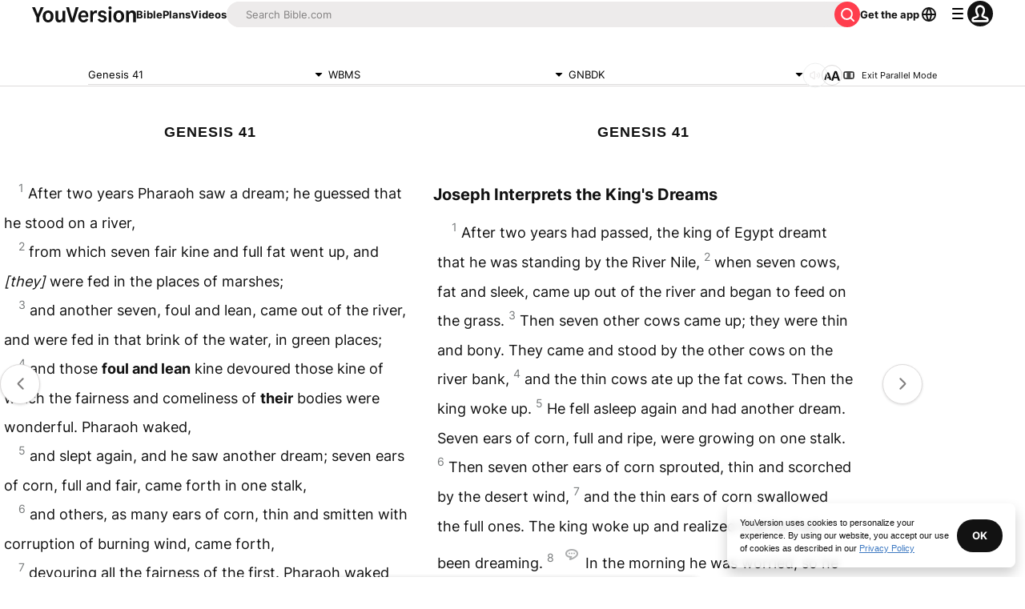

--- FILE ---
content_type: text/html; charset=utf-8
request_url: https://www.bible.com/bible/2407/GEN.41.WBMS?parallel=431
body_size: 58327
content:
<!DOCTYPE html><html lang="en"><head><meta charSet="utf-8"/><meta content="width=device-width, initial-scale=1" name="viewport"/><link href="https://www.bible.com/bible/2407/GEN.41.WBMS" rel="canonical"/><meta name="google-signin-client_id" content="201895780642-g4oj7hm4p3h81eg7b1di2l2l93k5gcm3.apps.googleusercontent.com"/><meta name="google-signin-scope" content="profile email"/><meta name="yandex-verification" content="5a5e821bd8df3c93"/><meta name="url" content="https://www.bible.com/bible/2407/GEN.41.WBMS"/><meta property="og:site_name" content="YouVersion | The Bible App | Bible.com"/><meta property="og:type" content="book"/><meta property="og:url" content="https://www.bible.com/bible/2407/GEN.41.WBMS"/><meta property="og:title" content="Genesis 41 | WBMS Bible | YouVersion"/><meta name="description" content="CHAPTER 41  After two years Pharaoh saw a dream; he guessed that he stood on a river,  from which seven fair kine and full fat went up, and [they] were fed in the places of marshes;  and another seven"/><meta property="og:description" content="CHAPTER 41  After two years Pharaoh saw a dream; he guessed that he stood on a river,  from which seven fair kine and full fat went up, and [they] were fed in the places of marshes;  and another seven"/><meta property="og:image" content="https://imageproxy.youversionapi.com/200/https://web-assets.youversion.com/app-icons/en.png"/><meta property="og:image:height" content="200"/><meta property="og:image:width" content="200"/><meta name="twitter:site" content="@YouVersion"/><meta name="twitter:card" content="summary"/><meta name="twitter:creator" content="@YouVersion"/><meta name="twitter:title" content="Genesis 41 | WBMS Bible | YouVersion"/><meta name="twitter:image" content="https://imageproxy.youversionapi.com/200/https://web-assets.youversion.com/app-icons/en.png"/><meta name="twitter:url" content="https://www.bible.com/bible/2407/GEN.41.WBMS"/><meta name="twitter:description" content="CHAPTER 41  After two years Pharaoh saw a dream; he guessed that he stood on a river,  from which seven fair kine and full fat went up, and [they] were fed in the places of marshes;  and another seven"/><meta name="twitter:app:name:iphone" content="Bible"/><meta name="twitter:app:id:iphone" content="282935706"/><meta name="twitter:app:name:ipad" content="Bible"/><meta name="twitter:app:id:ipad" content="282935706"/><meta name="twitter:app:name:googleplay" content="Bible"/><meta name="twitter:app:id:googleplay" content="com.sirma.mobile.bible.android"/><meta name="fb:app_id" content="117344358296665"/><meta name="branch:deeplink:$journeys_title" content="The Bible App"/><meta name="branch:deeplink:$journeys_button_get_has_app" content="Open"/><meta name="branch:deeplink:$journeys_button_get_no_app" content="Download"/><meta name="branch:deeplink:$journeys_icon_image_url" content="https://imageproxy.youversionapi.com/56/https://web-assets.youversion.com/app-icons/en.png"/><meta http-equiv="content-language" content="en"/><meta name="msApplication-ID" content="af5f6405-7860-49a9-a6b4-a47381974e1d"/><meta name="msApplication-PackageFamilyName" content="LifeChurch.tv.Bible_d1phjsdba8cbj"/><title>Genesis 41 | WBMS Bible | YouVersion</title><script type="application/ld+json"></script><meta name="next-head-count" content="39"/><script id="newrelic-script" type="text/javascript">window.NREUM||(NREUM={});NREUM.info = {"agent":"","beacon":"bam.nr-data.net","errorBeacon":"bam.nr-data.net","licenseKey":"NRJS-58050ae1d62ad8d5cb2","applicationID":"549466432","agentToken":null,"applicationTime":126.370646,"transactionName":"NVUGYxEDWxACUkxeXgwfM1IBJEcCDlRPWEMJZRZeTCxQGxdbSxh2J2RLGAELVw8GHmNBVBBDDVgNK1E+TGpNRFcPbUtsEwNHAg9dXVts","queueTime":6,"ttGuid":"eac93c1710f50384"}; (window.NREUM||(NREUM={})).init={privacy:{cookies_enabled:true},ajax:{deny_list:["bam.nr-data.net"]},feature_flags:["soft_nav"],distributed_tracing:{enabled:true}};(window.NREUM||(NREUM={})).loader_config={agentID:"601419836",accountID:"2955353",trustKey:"258670",xpid:"Vg8CVFVWCxAFUFhWAQcDVVY=",licenseKey:"NRJS-58050ae1d62ad8d5cb2",applicationID:"549466432",browserID:"601419836"};;/*! For license information please see nr-loader-spa-1.308.0.min.js.LICENSE.txt */
(()=>{var e,t,r={384:(e,t,r)=>{"use strict";r.d(t,{NT:()=>a,US:()=>u,Zm:()=>o,bQ:()=>d,dV:()=>c,pV:()=>l});var n=r(6154),i=r(1863),s=r(1910);const a={beacon:"bam.nr-data.net",errorBeacon:"bam.nr-data.net"};function o(){return n.gm.NREUM||(n.gm.NREUM={}),void 0===n.gm.newrelic&&(n.gm.newrelic=n.gm.NREUM),n.gm.NREUM}function c(){let e=o();return e.o||(e.o={ST:n.gm.setTimeout,SI:n.gm.setImmediate||n.gm.setInterval,CT:n.gm.clearTimeout,XHR:n.gm.XMLHttpRequest,REQ:n.gm.Request,EV:n.gm.Event,PR:n.gm.Promise,MO:n.gm.MutationObserver,FETCH:n.gm.fetch,WS:n.gm.WebSocket},(0,s.i)(...Object.values(e.o))),e}function d(e,t){let r=o();r.initializedAgents??={},t.initializedAt={ms:(0,i.t)(),date:new Date},r.initializedAgents[e]=t}function u(e,t){o()[e]=t}function l(){return function(){let e=o();const t=e.info||{};e.info={beacon:a.beacon,errorBeacon:a.errorBeacon,...t}}(),function(){let e=o();const t=e.init||{};e.init={...t}}(),c(),function(){let e=o();const t=e.loader_config||{};e.loader_config={...t}}(),o()}},782:(e,t,r)=>{"use strict";r.d(t,{T:()=>n});const n=r(860).K7.pageViewTiming},860:(e,t,r)=>{"use strict";r.d(t,{$J:()=>u,K7:()=>c,P3:()=>d,XX:()=>i,Yy:()=>o,df:()=>s,qY:()=>n,v4:()=>a});const n="events",i="jserrors",s="browser/blobs",a="rum",o="browser/logs",c={ajax:"ajax",genericEvents:"generic_events",jserrors:i,logging:"logging",metrics:"metrics",pageAction:"page_action",pageViewEvent:"page_view_event",pageViewTiming:"page_view_timing",sessionReplay:"session_replay",sessionTrace:"session_trace",softNav:"soft_navigations",spa:"spa"},d={[c.pageViewEvent]:1,[c.pageViewTiming]:2,[c.metrics]:3,[c.jserrors]:4,[c.spa]:5,[c.ajax]:6,[c.sessionTrace]:7,[c.softNav]:8,[c.sessionReplay]:9,[c.logging]:10,[c.genericEvents]:11},u={[c.pageViewEvent]:a,[c.pageViewTiming]:n,[c.ajax]:n,[c.spa]:n,[c.softNav]:n,[c.metrics]:i,[c.jserrors]:i,[c.sessionTrace]:s,[c.sessionReplay]:s,[c.logging]:o,[c.genericEvents]:"ins"}},944:(e,t,r)=>{"use strict";r.d(t,{R:()=>i});var n=r(3241);function i(e,t){"function"==typeof console.debug&&(console.debug("New Relic Warning: https://github.com/newrelic/newrelic-browser-agent/blob/main/docs/warning-codes.md#".concat(e),t),(0,n.W)({agentIdentifier:null,drained:null,type:"data",name:"warn",feature:"warn",data:{code:e,secondary:t}}))}},993:(e,t,r)=>{"use strict";r.d(t,{A$:()=>s,ET:()=>a,TZ:()=>o,p_:()=>i});var n=r(860);const i={ERROR:"ERROR",WARN:"WARN",INFO:"INFO",DEBUG:"DEBUG",TRACE:"TRACE"},s={OFF:0,ERROR:1,WARN:2,INFO:3,DEBUG:4,TRACE:5},a="log",o=n.K7.logging},1541:(e,t,r)=>{"use strict";r.d(t,{U:()=>i,f:()=>n});const n={MFE:"MFE",BA:"BA"};function i(e,t){if(2!==t?.harvestEndpointVersion)return{};const r=t.agentRef.runtime.appMetadata.agents[0].entityGuid;return e?{"source.id":e.id,"source.name":e.name,"source.type":e.type,"parent.id":e.parent?.id||r,"parent.type":e.parent?.type||n.BA}:{"entity.guid":r,appId:t.agentRef.info.applicationID}}},1687:(e,t,r)=>{"use strict";r.d(t,{Ak:()=>d,Ze:()=>h,x3:()=>u});var n=r(3241),i=r(7836),s=r(3606),a=r(860),o=r(2646);const c={};function d(e,t){const r={staged:!1,priority:a.P3[t]||0};l(e),c[e].get(t)||c[e].set(t,r)}function u(e,t){e&&c[e]&&(c[e].get(t)&&c[e].delete(t),p(e,t,!1),c[e].size&&f(e))}function l(e){if(!e)throw new Error("agentIdentifier required");c[e]||(c[e]=new Map)}function h(e="",t="feature",r=!1){if(l(e),!e||!c[e].get(t)||r)return p(e,t);c[e].get(t).staged=!0,f(e)}function f(e){const t=Array.from(c[e]);t.every(([e,t])=>t.staged)&&(t.sort((e,t)=>e[1].priority-t[1].priority),t.forEach(([t])=>{c[e].delete(t),p(e,t)}))}function p(e,t,r=!0){const a=e?i.ee.get(e):i.ee,c=s.i.handlers;if(!a.aborted&&a.backlog&&c){if((0,n.W)({agentIdentifier:e,type:"lifecycle",name:"drain",feature:t}),r){const e=a.backlog[t],r=c[t];if(r){for(let t=0;e&&t<e.length;++t)g(e[t],r);Object.entries(r).forEach(([e,t])=>{Object.values(t||{}).forEach(t=>{t[0]?.on&&t[0]?.context()instanceof o.y&&t[0].on(e,t[1])})})}}a.isolatedBacklog||delete c[t],a.backlog[t]=null,a.emit("drain-"+t,[])}}function g(e,t){var r=e[1];Object.values(t[r]||{}).forEach(t=>{var r=e[0];if(t[0]===r){var n=t[1],i=e[3],s=e[2];n.apply(i,s)}})}},1738:(e,t,r)=>{"use strict";r.d(t,{U:()=>f,Y:()=>h});var n=r(3241),i=r(9908),s=r(1863),a=r(944),o=r(5701),c=r(3969),d=r(8362),u=r(860),l=r(4261);function h(e,t,r,s){const h=s||r;!h||h[e]&&h[e]!==d.d.prototype[e]||(h[e]=function(){(0,i.p)(c.xV,["API/"+e+"/called"],void 0,u.K7.metrics,r.ee),(0,n.W)({agentIdentifier:r.agentIdentifier,drained:!!o.B?.[r.agentIdentifier],type:"data",name:"api",feature:l.Pl+e,data:{}});try{return t.apply(this,arguments)}catch(e){(0,a.R)(23,e)}})}function f(e,t,r,n,a){const o=e.info;null===r?delete o.jsAttributes[t]:o.jsAttributes[t]=r,(a||null===r)&&(0,i.p)(l.Pl+n,[(0,s.t)(),t,r],void 0,"session",e.ee)}},1741:(e,t,r)=>{"use strict";r.d(t,{W:()=>s});var n=r(944),i=r(4261);class s{#e(e,...t){if(this[e]!==s.prototype[e])return this[e](...t);(0,n.R)(35,e)}addPageAction(e,t){return this.#e(i.hG,e,t)}register(e){return this.#e(i.eY,e)}recordCustomEvent(e,t){return this.#e(i.fF,e,t)}setPageViewName(e,t){return this.#e(i.Fw,e,t)}setCustomAttribute(e,t,r){return this.#e(i.cD,e,t,r)}noticeError(e,t){return this.#e(i.o5,e,t)}setUserId(e,t=!1){return this.#e(i.Dl,e,t)}setApplicationVersion(e){return this.#e(i.nb,e)}setErrorHandler(e){return this.#e(i.bt,e)}addRelease(e,t){return this.#e(i.k6,e,t)}log(e,t){return this.#e(i.$9,e,t)}start(){return this.#e(i.d3)}finished(e){return this.#e(i.BL,e)}recordReplay(){return this.#e(i.CH)}pauseReplay(){return this.#e(i.Tb)}addToTrace(e){return this.#e(i.U2,e)}setCurrentRouteName(e){return this.#e(i.PA,e)}interaction(e){return this.#e(i.dT,e)}wrapLogger(e,t,r){return this.#e(i.Wb,e,t,r)}measure(e,t){return this.#e(i.V1,e,t)}consent(e){return this.#e(i.Pv,e)}}},1863:(e,t,r)=>{"use strict";function n(){return Math.floor(performance.now())}r.d(t,{t:()=>n})},1910:(e,t,r)=>{"use strict";r.d(t,{i:()=>s});var n=r(944);const i=new Map;function s(...e){return e.every(e=>{if(i.has(e))return i.get(e);const t="function"==typeof e?e.toString():"",r=t.includes("[native code]"),s=t.includes("nrWrapper");return r||s||(0,n.R)(64,e?.name||t),i.set(e,r),r})}},2555:(e,t,r)=>{"use strict";r.d(t,{D:()=>o,f:()=>a});var n=r(384),i=r(8122);const s={beacon:n.NT.beacon,errorBeacon:n.NT.errorBeacon,licenseKey:void 0,applicationID:void 0,sa:void 0,queueTime:void 0,applicationTime:void 0,ttGuid:void 0,user:void 0,account:void 0,product:void 0,extra:void 0,jsAttributes:{},userAttributes:void 0,atts:void 0,transactionName:void 0,tNamePlain:void 0};function a(e){try{return!!e.licenseKey&&!!e.errorBeacon&&!!e.applicationID}catch(e){return!1}}const o=e=>(0,i.a)(e,s)},2614:(e,t,r)=>{"use strict";r.d(t,{BB:()=>a,H3:()=>n,g:()=>d,iL:()=>c,tS:()=>o,uh:()=>i,wk:()=>s});const n="NRBA",i="SESSION",s=144e5,a=18e5,o={STARTED:"session-started",PAUSE:"session-pause",RESET:"session-reset",RESUME:"session-resume",UPDATE:"session-update"},c={SAME_TAB:"same-tab",CROSS_TAB:"cross-tab"},d={OFF:0,FULL:1,ERROR:2}},2646:(e,t,r)=>{"use strict";r.d(t,{y:()=>n});class n{constructor(e){this.contextId=e}}},2843:(e,t,r)=>{"use strict";r.d(t,{G:()=>s,u:()=>i});var n=r(3878);function i(e,t=!1,r,i){(0,n.DD)("visibilitychange",function(){if(t)return void("hidden"===document.visibilityState&&e());e(document.visibilityState)},r,i)}function s(e,t,r){(0,n.sp)("pagehide",e,t,r)}},3241:(e,t,r)=>{"use strict";r.d(t,{W:()=>s});var n=r(6154);const i="newrelic";function s(e={}){try{n.gm.dispatchEvent(new CustomEvent(i,{detail:e}))}catch(e){}}},3304:(e,t,r)=>{"use strict";r.d(t,{A:()=>s});var n=r(7836);const i=()=>{const e=new WeakSet;return(t,r)=>{if("object"==typeof r&&null!==r){if(e.has(r))return;e.add(r)}return r}};function s(e){try{return JSON.stringify(e,i())??""}catch(e){try{n.ee.emit("internal-error",[e])}catch(e){}return""}}},3333:(e,t,r)=>{"use strict";r.d(t,{$v:()=>u,TZ:()=>n,Xh:()=>c,Zp:()=>i,kd:()=>d,mq:()=>o,nf:()=>a,qN:()=>s});const n=r(860).K7.genericEvents,i=["auxclick","click","copy","keydown","paste","scrollend"],s=["focus","blur"],a=4,o=1e3,c=2e3,d=["PageAction","UserAction","BrowserPerformance"],u={RESOURCES:"experimental.resources",REGISTER:"register"}},3434:(e,t,r)=>{"use strict";r.d(t,{Jt:()=>s,YM:()=>d});var n=r(7836),i=r(5607);const s="nr@original:".concat(i.W),a=50;var o=Object.prototype.hasOwnProperty,c=!1;function d(e,t){return e||(e=n.ee),r.inPlace=function(e,t,n,i,s){n||(n="");const a="-"===n.charAt(0);for(let o=0;o<t.length;o++){const c=t[o],d=e[c];l(d)||(e[c]=r(d,a?c+n:n,i,c,s))}},r.flag=s,r;function r(t,r,n,c,d){return l(t)?t:(r||(r=""),nrWrapper[s]=t,function(e,t,r){if(Object.defineProperty&&Object.keys)try{return Object.keys(e).forEach(function(r){Object.defineProperty(t,r,{get:function(){return e[r]},set:function(t){return e[r]=t,t}})}),t}catch(e){u([e],r)}for(var n in e)o.call(e,n)&&(t[n]=e[n])}(t,nrWrapper,e),nrWrapper);function nrWrapper(){var s,o,l,h;let f;try{o=this,s=[...arguments],l="function"==typeof n?n(s,o):n||{}}catch(t){u([t,"",[s,o,c],l],e)}i(r+"start",[s,o,c],l,d);const p=performance.now();let g;try{return h=t.apply(o,s),g=performance.now(),h}catch(e){throw g=performance.now(),i(r+"err",[s,o,e],l,d),f=e,f}finally{const e=g-p,t={start:p,end:g,duration:e,isLongTask:e>=a,methodName:c,thrownError:f};t.isLongTask&&i("long-task",[t,o],l,d),i(r+"end",[s,o,h],l,d)}}}function i(r,n,i,s){if(!c||t){var a=c;c=!0;try{e.emit(r,n,i,t,s)}catch(t){u([t,r,n,i],e)}c=a}}}function u(e,t){t||(t=n.ee);try{t.emit("internal-error",e)}catch(e){}}function l(e){return!(e&&"function"==typeof e&&e.apply&&!e[s])}},3606:(e,t,r)=>{"use strict";r.d(t,{i:()=>s});var n=r(9908);s.on=a;var i=s.handlers={};function s(e,t,r,s){a(s||n.d,i,e,t,r)}function a(e,t,r,i,s){s||(s="feature"),e||(e=n.d);var a=t[s]=t[s]||{};(a[r]=a[r]||[]).push([e,i])}},3738:(e,t,r)=>{"use strict";r.d(t,{He:()=>i,Kp:()=>o,Lc:()=>d,Rz:()=>u,TZ:()=>n,bD:()=>s,d3:()=>a,jx:()=>l,sl:()=>h,uP:()=>c});const n=r(860).K7.sessionTrace,i="bstResource",s="resource",a="-start",o="-end",c="fn"+a,d="fn"+o,u="pushState",l=1e3,h=3e4},3785:(e,t,r)=>{"use strict";r.d(t,{R:()=>c,b:()=>d});var n=r(9908),i=r(1863),s=r(860),a=r(3969),o=r(993);function c(e,t,r={},c=o.p_.INFO,d=!0,u,l=(0,i.t)()){(0,n.p)(a.xV,["API/logging/".concat(c.toLowerCase(),"/called")],void 0,s.K7.metrics,e),(0,n.p)(o.ET,[l,t,r,c,d,u],void 0,s.K7.logging,e)}function d(e){return"string"==typeof e&&Object.values(o.p_).some(t=>t===e.toUpperCase().trim())}},3878:(e,t,r)=>{"use strict";function n(e,t){return{capture:e,passive:!1,signal:t}}function i(e,t,r=!1,i){window.addEventListener(e,t,n(r,i))}function s(e,t,r=!1,i){document.addEventListener(e,t,n(r,i))}r.d(t,{DD:()=>s,jT:()=>n,sp:()=>i})},3962:(e,t,r)=>{"use strict";r.d(t,{AM:()=>a,O2:()=>l,OV:()=>s,Qu:()=>h,TZ:()=>c,ih:()=>f,pP:()=>o,t1:()=>u,tC:()=>i,wD:()=>d});var n=r(860);const i=["click","keydown","submit"],s="popstate",a="api",o="initialPageLoad",c=n.K7.softNav,d=5e3,u=500,l={INITIAL_PAGE_LOAD:"",ROUTE_CHANGE:1,UNSPECIFIED:2},h={INTERACTION:1,AJAX:2,CUSTOM_END:3,CUSTOM_TRACER:4},f={IP:"in progress",PF:"pending finish",FIN:"finished",CAN:"cancelled"}},3969:(e,t,r)=>{"use strict";r.d(t,{TZ:()=>n,XG:()=>o,rs:()=>i,xV:()=>a,z_:()=>s});const n=r(860).K7.metrics,i="sm",s="cm",a="storeSupportabilityMetrics",o="storeEventMetrics"},4234:(e,t,r)=>{"use strict";r.d(t,{W:()=>s});var n=r(7836),i=r(1687);class s{constructor(e,t){this.agentIdentifier=e,this.ee=n.ee.get(e),this.featureName=t,this.blocked=!1}deregisterDrain(){(0,i.x3)(this.agentIdentifier,this.featureName)}}},4261:(e,t,r)=>{"use strict";r.d(t,{$9:()=>u,BL:()=>c,CH:()=>p,Dl:()=>R,Fw:()=>w,PA:()=>v,Pl:()=>n,Pv:()=>A,Tb:()=>h,U2:()=>a,V1:()=>E,Wb:()=>T,bt:()=>y,cD:()=>b,d3:()=>x,dT:()=>d,eY:()=>g,fF:()=>f,hG:()=>s,hw:()=>i,k6:()=>o,nb:()=>m,o5:()=>l});const n="api-",i=n+"ixn-",s="addPageAction",a="addToTrace",o="addRelease",c="finished",d="interaction",u="log",l="noticeError",h="pauseReplay",f="recordCustomEvent",p="recordReplay",g="register",m="setApplicationVersion",v="setCurrentRouteName",b="setCustomAttribute",y="setErrorHandler",w="setPageViewName",R="setUserId",x="start",T="wrapLogger",E="measure",A="consent"},5205:(e,t,r)=>{"use strict";r.d(t,{j:()=>S});var n=r(384),i=r(1741);var s=r(2555),a=r(3333);const o=e=>{if(!e||"string"!=typeof e)return!1;try{document.createDocumentFragment().querySelector(e)}catch{return!1}return!0};var c=r(2614),d=r(944),u=r(8122);const l="[data-nr-mask]",h=e=>(0,u.a)(e,(()=>{const e={feature_flags:[],experimental:{allow_registered_children:!1,resources:!1},mask_selector:"*",block_selector:"[data-nr-block]",mask_input_options:{color:!1,date:!1,"datetime-local":!1,email:!1,month:!1,number:!1,range:!1,search:!1,tel:!1,text:!1,time:!1,url:!1,week:!1,textarea:!1,select:!1,password:!0}};return{ajax:{deny_list:void 0,block_internal:!0,enabled:!0,autoStart:!0},api:{get allow_registered_children(){return e.feature_flags.includes(a.$v.REGISTER)||e.experimental.allow_registered_children},set allow_registered_children(t){e.experimental.allow_registered_children=t},duplicate_registered_data:!1},browser_consent_mode:{enabled:!1},distributed_tracing:{enabled:void 0,exclude_newrelic_header:void 0,cors_use_newrelic_header:void 0,cors_use_tracecontext_headers:void 0,allowed_origins:void 0},get feature_flags(){return e.feature_flags},set feature_flags(t){e.feature_flags=t},generic_events:{enabled:!0,autoStart:!0},harvest:{interval:30},jserrors:{enabled:!0,autoStart:!0},logging:{enabled:!0,autoStart:!0},metrics:{enabled:!0,autoStart:!0},obfuscate:void 0,page_action:{enabled:!0},page_view_event:{enabled:!0,autoStart:!0},page_view_timing:{enabled:!0,autoStart:!0},performance:{capture_marks:!1,capture_measures:!1,capture_detail:!0,resources:{get enabled(){return e.feature_flags.includes(a.$v.RESOURCES)||e.experimental.resources},set enabled(t){e.experimental.resources=t},asset_types:[],first_party_domains:[],ignore_newrelic:!0}},privacy:{cookies_enabled:!0},proxy:{assets:void 0,beacon:void 0},session:{expiresMs:c.wk,inactiveMs:c.BB},session_replay:{autoStart:!0,enabled:!1,preload:!1,sampling_rate:10,error_sampling_rate:100,collect_fonts:!1,inline_images:!1,fix_stylesheets:!0,mask_all_inputs:!0,get mask_text_selector(){return e.mask_selector},set mask_text_selector(t){o(t)?e.mask_selector="".concat(t,",").concat(l):""===t||null===t?e.mask_selector=l:(0,d.R)(5,t)},get block_class(){return"nr-block"},get ignore_class(){return"nr-ignore"},get mask_text_class(){return"nr-mask"},get block_selector(){return e.block_selector},set block_selector(t){o(t)?e.block_selector+=",".concat(t):""!==t&&(0,d.R)(6,t)},get mask_input_options(){return e.mask_input_options},set mask_input_options(t){t&&"object"==typeof t?e.mask_input_options={...t,password:!0}:(0,d.R)(7,t)}},session_trace:{enabled:!0,autoStart:!0},soft_navigations:{enabled:!0,autoStart:!0},spa:{enabled:!0,autoStart:!0},ssl:void 0,user_actions:{enabled:!0,elementAttributes:["id","className","tagName","type"]}}})());var f=r(6154),p=r(9324);let g=0;const m={buildEnv:p.F3,distMethod:p.Xs,version:p.xv,originTime:f.WN},v={consented:!1},b={appMetadata:{},get consented(){return this.session?.state?.consent||v.consented},set consented(e){v.consented=e},customTransaction:void 0,denyList:void 0,disabled:!1,harvester:void 0,isolatedBacklog:!1,isRecording:!1,loaderType:void 0,maxBytes:3e4,obfuscator:void 0,onerror:void 0,ptid:void 0,releaseIds:{},session:void 0,timeKeeper:void 0,registeredEntities:[],jsAttributesMetadata:{bytes:0},get harvestCount(){return++g}},y=e=>{const t=(0,u.a)(e,b),r=Object.keys(m).reduce((e,t)=>(e[t]={value:m[t],writable:!1,configurable:!0,enumerable:!0},e),{});return Object.defineProperties(t,r)};var w=r(5701);const R=e=>{const t=e.startsWith("http");e+="/",r.p=t?e:"https://"+e};var x=r(7836),T=r(3241);const E={accountID:void 0,trustKey:void 0,agentID:void 0,licenseKey:void 0,applicationID:void 0,xpid:void 0},A=e=>(0,u.a)(e,E),_=new Set;function S(e,t={},r,a){let{init:o,info:c,loader_config:d,runtime:u={},exposed:l=!0}=t;if(!c){const e=(0,n.pV)();o=e.init,c=e.info,d=e.loader_config}e.init=h(o||{}),e.loader_config=A(d||{}),c.jsAttributes??={},f.bv&&(c.jsAttributes.isWorker=!0),e.info=(0,s.D)(c);const p=e.init,g=[c.beacon,c.errorBeacon];_.has(e.agentIdentifier)||(p.proxy.assets&&(R(p.proxy.assets),g.push(p.proxy.assets)),p.proxy.beacon&&g.push(p.proxy.beacon),e.beacons=[...g],function(e){const t=(0,n.pV)();Object.getOwnPropertyNames(i.W.prototype).forEach(r=>{const n=i.W.prototype[r];if("function"!=typeof n||"constructor"===n)return;let s=t[r];e[r]&&!1!==e.exposed&&"micro-agent"!==e.runtime?.loaderType&&(t[r]=(...t)=>{const n=e[r](...t);return s?s(...t):n})})}(e),(0,n.US)("activatedFeatures",w.B)),u.denyList=[...p.ajax.deny_list||[],...p.ajax.block_internal?g:[]],u.ptid=e.agentIdentifier,u.loaderType=r,e.runtime=y(u),_.has(e.agentIdentifier)||(e.ee=x.ee.get(e.agentIdentifier),e.exposed=l,(0,T.W)({agentIdentifier:e.agentIdentifier,drained:!!w.B?.[e.agentIdentifier],type:"lifecycle",name:"initialize",feature:void 0,data:e.config})),_.add(e.agentIdentifier)}},5270:(e,t,r)=>{"use strict";r.d(t,{Aw:()=>a,SR:()=>s,rF:()=>o});var n=r(384),i=r(7767);function s(e){return!!(0,n.dV)().o.MO&&(0,i.V)(e)&&!0===e?.session_trace.enabled}function a(e){return!0===e?.session_replay.preload&&s(e)}function o(e,t){try{if("string"==typeof t?.type){if("password"===t.type.toLowerCase())return"*".repeat(e?.length||0);if(void 0!==t?.dataset?.nrUnmask||t?.classList?.contains("nr-unmask"))return e}}catch(e){}return"string"==typeof e?e.replace(/[\S]/g,"*"):"*".repeat(e?.length||0)}},5289:(e,t,r)=>{"use strict";r.d(t,{GG:()=>a,Qr:()=>c,sB:()=>o});var n=r(3878),i=r(6389);function s(){return"undefined"==typeof document||"complete"===document.readyState}function a(e,t){if(s())return e();const r=(0,i.J)(e),a=setInterval(()=>{s()&&(clearInterval(a),r())},500);(0,n.sp)("load",r,t)}function o(e){if(s())return e();(0,n.DD)("DOMContentLoaded",e)}function c(e){if(s())return e();(0,n.sp)("popstate",e)}},5607:(e,t,r)=>{"use strict";r.d(t,{W:()=>n});const n=(0,r(9566).bz)()},5701:(e,t,r)=>{"use strict";r.d(t,{B:()=>s,t:()=>a});var n=r(3241);const i=new Set,s={};function a(e,t){const r=t.agentIdentifier;s[r]??={},e&&"object"==typeof e&&(i.has(r)||(t.ee.emit("rumresp",[e]),s[r]=e,i.add(r),(0,n.W)({agentIdentifier:r,loaded:!0,drained:!0,type:"lifecycle",name:"load",feature:void 0,data:e})))}},6154:(e,t,r)=>{"use strict";r.d(t,{OF:()=>d,RI:()=>i,WN:()=>h,bv:()=>s,eN:()=>f,gm:()=>a,lR:()=>l,m:()=>c,mw:()=>o,sb:()=>u});var n=r(1863);const i="undefined"!=typeof window&&!!window.document,s="undefined"!=typeof WorkerGlobalScope&&("undefined"!=typeof self&&self instanceof WorkerGlobalScope&&self.navigator instanceof WorkerNavigator||"undefined"!=typeof globalThis&&globalThis instanceof WorkerGlobalScope&&globalThis.navigator instanceof WorkerNavigator),a=i?window:"undefined"!=typeof WorkerGlobalScope&&("undefined"!=typeof self&&self instanceof WorkerGlobalScope&&self||"undefined"!=typeof globalThis&&globalThis instanceof WorkerGlobalScope&&globalThis),o=Boolean("hidden"===a?.document?.visibilityState),c=""+a?.location,d=/iPad|iPhone|iPod/.test(a.navigator?.userAgent),u=d&&"undefined"==typeof SharedWorker,l=(()=>{const e=a.navigator?.userAgent?.match(/Firefox[/\s](\d+\.\d+)/);return Array.isArray(e)&&e.length>=2?+e[1]:0})(),h=Date.now()-(0,n.t)(),f=()=>"undefined"!=typeof PerformanceNavigationTiming&&a?.performance?.getEntriesByType("navigation")?.[0]?.responseStart},6344:(e,t,r)=>{"use strict";r.d(t,{BB:()=>u,Qb:()=>l,TZ:()=>i,Ug:()=>a,Vh:()=>s,_s:()=>o,bc:()=>d,yP:()=>c});var n=r(2614);const i=r(860).K7.sessionReplay,s="errorDuringReplay",a=.12,o={DomContentLoaded:0,Load:1,FullSnapshot:2,IncrementalSnapshot:3,Meta:4,Custom:5},c={[n.g.ERROR]:15e3,[n.g.FULL]:3e5,[n.g.OFF]:0},d={RESET:{message:"Session was reset",sm:"Reset"},IMPORT:{message:"Recorder failed to import",sm:"Import"},TOO_MANY:{message:"429: Too Many Requests",sm:"Too-Many"},TOO_BIG:{message:"Payload was too large",sm:"Too-Big"},CROSS_TAB:{message:"Session Entity was set to OFF on another tab",sm:"Cross-Tab"},ENTITLEMENTS:{message:"Session Replay is not allowed and will not be started",sm:"Entitlement"}},u=5e3,l={API:"api",RESUME:"resume",SWITCH_TO_FULL:"switchToFull",INITIALIZE:"initialize",PRELOAD:"preload"}},6389:(e,t,r)=>{"use strict";function n(e,t=500,r={}){const n=r?.leading||!1;let i;return(...r)=>{n&&void 0===i&&(e.apply(this,r),i=setTimeout(()=>{i=clearTimeout(i)},t)),n||(clearTimeout(i),i=setTimeout(()=>{e.apply(this,r)},t))}}function i(e){let t=!1;return(...r)=>{t||(t=!0,e.apply(this,r))}}r.d(t,{J:()=>i,s:()=>n})},6630:(e,t,r)=>{"use strict";r.d(t,{T:()=>n});const n=r(860).K7.pageViewEvent},6774:(e,t,r)=>{"use strict";r.d(t,{T:()=>n});const n=r(860).K7.jserrors},7295:(e,t,r)=>{"use strict";r.d(t,{Xv:()=>a,gX:()=>i,iW:()=>s});var n=[];function i(e){if(!e||s(e))return!1;if(0===n.length)return!0;if("*"===n[0].hostname)return!1;for(var t=0;t<n.length;t++){var r=n[t];if(r.hostname.test(e.hostname)&&r.pathname.test(e.pathname))return!1}return!0}function s(e){return void 0===e.hostname}function a(e){if(n=[],e&&e.length)for(var t=0;t<e.length;t++){let r=e[t];if(!r)continue;if("*"===r)return void(n=[{hostname:"*"}]);0===r.indexOf("http://")?r=r.substring(7):0===r.indexOf("https://")&&(r=r.substring(8));const i=r.indexOf("/");let s,a;i>0?(s=r.substring(0,i),a=r.substring(i)):(s=r,a="*");let[c]=s.split(":");n.push({hostname:o(c),pathname:o(a,!0)})}}function o(e,t=!1){const r=e.replace(/[.+?^${}()|[\]\\]/g,e=>"\\"+e).replace(/\*/g,".*?");return new RegExp((t?"^":"")+r+"$")}},7485:(e,t,r)=>{"use strict";r.d(t,{D:()=>i});var n=r(6154);function i(e){if(0===(e||"").indexOf("data:"))return{protocol:"data"};try{const t=new URL(e,location.href),r={port:t.port,hostname:t.hostname,pathname:t.pathname,search:t.search,protocol:t.protocol.slice(0,t.protocol.indexOf(":")),sameOrigin:t.protocol===n.gm?.location?.protocol&&t.host===n.gm?.location?.host};return r.port&&""!==r.port||("http:"===t.protocol&&(r.port="80"),"https:"===t.protocol&&(r.port="443")),r.pathname&&""!==r.pathname?r.pathname.startsWith("/")||(r.pathname="/".concat(r.pathname)):r.pathname="/",r}catch(e){return{}}}},7699:(e,t,r)=>{"use strict";r.d(t,{It:()=>s,KC:()=>o,No:()=>i,qh:()=>a});var n=r(860);const i=16e3,s=1e6,a="SESSION_ERROR",o={[n.K7.logging]:!0,[n.K7.genericEvents]:!1,[n.K7.jserrors]:!1,[n.K7.ajax]:!1}},7767:(e,t,r)=>{"use strict";r.d(t,{V:()=>i});var n=r(6154);const i=e=>n.RI&&!0===e?.privacy.cookies_enabled},7836:(e,t,r)=>{"use strict";r.d(t,{P:()=>o,ee:()=>c});var n=r(384),i=r(8990),s=r(2646),a=r(5607);const o="nr@context:".concat(a.W),c=function e(t,r){var n={},a={},u={},l=!1;try{l=16===r.length&&d.initializedAgents?.[r]?.runtime.isolatedBacklog}catch(e){}var h={on:p,addEventListener:p,removeEventListener:function(e,t){var r=n[e];if(!r)return;for(var i=0;i<r.length;i++)r[i]===t&&r.splice(i,1)},emit:function(e,r,n,i,s){!1!==s&&(s=!0);if(c.aborted&&!i)return;t&&s&&t.emit(e,r,n);var o=f(n);g(e).forEach(e=>{e.apply(o,r)});var d=v()[a[e]];d&&d.push([h,e,r,o]);return o},get:m,listeners:g,context:f,buffer:function(e,t){const r=v();if(t=t||"feature",h.aborted)return;Object.entries(e||{}).forEach(([e,n])=>{a[n]=t,t in r||(r[t]=[])})},abort:function(){h._aborted=!0,Object.keys(h.backlog).forEach(e=>{delete h.backlog[e]})},isBuffering:function(e){return!!v()[a[e]]},debugId:r,backlog:l?{}:t&&"object"==typeof t.backlog?t.backlog:{},isolatedBacklog:l};return Object.defineProperty(h,"aborted",{get:()=>{let e=h._aborted||!1;return e||(t&&(e=t.aborted),e)}}),h;function f(e){return e&&e instanceof s.y?e:e?(0,i.I)(e,o,()=>new s.y(o)):new s.y(o)}function p(e,t){n[e]=g(e).concat(t)}function g(e){return n[e]||[]}function m(t){return u[t]=u[t]||e(h,t)}function v(){return h.backlog}}(void 0,"globalEE"),d=(0,n.Zm)();d.ee||(d.ee=c)},8122:(e,t,r)=>{"use strict";r.d(t,{a:()=>i});var n=r(944);function i(e,t){try{if(!e||"object"!=typeof e)return(0,n.R)(3);if(!t||"object"!=typeof t)return(0,n.R)(4);const r=Object.create(Object.getPrototypeOf(t),Object.getOwnPropertyDescriptors(t)),s=0===Object.keys(r).length?e:r;for(let a in s)if(void 0!==e[a])try{if(null===e[a]){r[a]=null;continue}Array.isArray(e[a])&&Array.isArray(t[a])?r[a]=Array.from(new Set([...e[a],...t[a]])):"object"==typeof e[a]&&"object"==typeof t[a]?r[a]=i(e[a],t[a]):r[a]=e[a]}catch(e){r[a]||(0,n.R)(1,e)}return r}catch(e){(0,n.R)(2,e)}}},8139:(e,t,r)=>{"use strict";r.d(t,{u:()=>h});var n=r(7836),i=r(3434),s=r(8990),a=r(6154);const o={},c=a.gm.XMLHttpRequest,d="addEventListener",u="removeEventListener",l="nr@wrapped:".concat(n.P);function h(e){var t=function(e){return(e||n.ee).get("events")}(e);if(o[t.debugId]++)return t;o[t.debugId]=1;var r=(0,i.YM)(t,!0);function h(e){r.inPlace(e,[d,u],"-",p)}function p(e,t){return e[1]}return"getPrototypeOf"in Object&&(a.RI&&f(document,h),c&&f(c.prototype,h),f(a.gm,h)),t.on(d+"-start",function(e,t){var n=e[1];if(null!==n&&("function"==typeof n||"object"==typeof n)&&"newrelic"!==e[0]){var i=(0,s.I)(n,l,function(){var e={object:function(){if("function"!=typeof n.handleEvent)return;return n.handleEvent.apply(n,arguments)},function:n}[typeof n];return e?r(e,"fn-",null,e.name||"anonymous"):n});this.wrapped=e[1]=i}}),t.on(u+"-start",function(e){e[1]=this.wrapped||e[1]}),t}function f(e,t,...r){let n=e;for(;"object"==typeof n&&!Object.prototype.hasOwnProperty.call(n,d);)n=Object.getPrototypeOf(n);n&&t(n,...r)}},8362:(e,t,r)=>{"use strict";r.d(t,{d:()=>s});var n=r(9566),i=r(1741);class s extends i.W{agentIdentifier=(0,n.LA)(16)}},8374:(e,t,r)=>{r.nc=(()=>{try{return document?.currentScript?.nonce}catch(e){}return""})()},8990:(e,t,r)=>{"use strict";r.d(t,{I:()=>i});var n=Object.prototype.hasOwnProperty;function i(e,t,r){if(n.call(e,t))return e[t];var i=r();if(Object.defineProperty&&Object.keys)try{return Object.defineProperty(e,t,{value:i,writable:!0,enumerable:!1}),i}catch(e){}return e[t]=i,i}},9119:(e,t,r)=>{"use strict";r.d(t,{L:()=>s});var n=/([^?#]*)[^#]*(#[^?]*|$).*/,i=/([^?#]*)().*/;function s(e,t){return e?e.replace(t?n:i,"$1$2"):e}},9300:(e,t,r)=>{"use strict";r.d(t,{T:()=>n});const n=r(860).K7.ajax},9324:(e,t,r)=>{"use strict";r.d(t,{AJ:()=>a,F3:()=>i,Xs:()=>s,Yq:()=>o,xv:()=>n});const n="1.308.0",i="PROD",s="CDN",a="@newrelic/rrweb",o="1.0.1"},9566:(e,t,r)=>{"use strict";r.d(t,{LA:()=>o,ZF:()=>c,bz:()=>a,el:()=>d});var n=r(6154);const i="xxxxxxxx-xxxx-4xxx-yxxx-xxxxxxxxxxxx";function s(e,t){return e?15&e[t]:16*Math.random()|0}function a(){const e=n.gm?.crypto||n.gm?.msCrypto;let t,r=0;return e&&e.getRandomValues&&(t=e.getRandomValues(new Uint8Array(30))),i.split("").map(e=>"x"===e?s(t,r++).toString(16):"y"===e?(3&s()|8).toString(16):e).join("")}function o(e){const t=n.gm?.crypto||n.gm?.msCrypto;let r,i=0;t&&t.getRandomValues&&(r=t.getRandomValues(new Uint8Array(e)));const a=[];for(var o=0;o<e;o++)a.push(s(r,i++).toString(16));return a.join("")}function c(){return o(16)}function d(){return o(32)}},9908:(e,t,r)=>{"use strict";r.d(t,{d:()=>n,p:()=>i});var n=r(7836).ee.get("handle");function i(e,t,r,i,s){s?(s.buffer([e],i),s.emit(e,t,r)):(n.buffer([e],i),n.emit(e,t,r))}}},n={};function i(e){var t=n[e];if(void 0!==t)return t.exports;var s=n[e]={exports:{}};return r[e](s,s.exports,i),s.exports}i.m=r,i.d=(e,t)=>{for(var r in t)i.o(t,r)&&!i.o(e,r)&&Object.defineProperty(e,r,{enumerable:!0,get:t[r]})},i.f={},i.e=e=>Promise.all(Object.keys(i.f).reduce((t,r)=>(i.f[r](e,t),t),[])),i.u=e=>({212:"nr-spa-compressor",249:"nr-spa-recorder",478:"nr-spa"}[e]+"-1.308.0.min.js"),i.o=(e,t)=>Object.prototype.hasOwnProperty.call(e,t),e={},t="NRBA-1.308.0.PROD:",i.l=(r,n,s,a)=>{if(e[r])e[r].push(n);else{var o,c;if(void 0!==s)for(var d=document.getElementsByTagName("script"),u=0;u<d.length;u++){var l=d[u];if(l.getAttribute("src")==r||l.getAttribute("data-webpack")==t+s){o=l;break}}if(!o){c=!0;var h={478:"sha512-RSfSVnmHk59T/uIPbdSE0LPeqcEdF4/+XhfJdBuccH5rYMOEZDhFdtnh6X6nJk7hGpzHd9Ujhsy7lZEz/ORYCQ==",249:"sha512-ehJXhmntm85NSqW4MkhfQqmeKFulra3klDyY0OPDUE+sQ3GokHlPh1pmAzuNy//3j4ac6lzIbmXLvGQBMYmrkg==",212:"sha512-B9h4CR46ndKRgMBcK+j67uSR2RCnJfGefU+A7FrgR/k42ovXy5x/MAVFiSvFxuVeEk/pNLgvYGMp1cBSK/G6Fg=="};(o=document.createElement("script")).charset="utf-8",i.nc&&o.setAttribute("nonce",i.nc),o.setAttribute("data-webpack",t+s),o.src=r,0!==o.src.indexOf(window.location.origin+"/")&&(o.crossOrigin="anonymous"),h[a]&&(o.integrity=h[a])}e[r]=[n];var f=(t,n)=>{o.onerror=o.onload=null,clearTimeout(p);var i=e[r];if(delete e[r],o.parentNode&&o.parentNode.removeChild(o),i&&i.forEach(e=>e(n)),t)return t(n)},p=setTimeout(f.bind(null,void 0,{type:"timeout",target:o}),12e4);o.onerror=f.bind(null,o.onerror),o.onload=f.bind(null,o.onload),c&&document.head.appendChild(o)}},i.r=e=>{"undefined"!=typeof Symbol&&Symbol.toStringTag&&Object.defineProperty(e,Symbol.toStringTag,{value:"Module"}),Object.defineProperty(e,"__esModule",{value:!0})},i.p="https://js-agent.newrelic.com/",(()=>{var e={38:0,788:0};i.f.j=(t,r)=>{var n=i.o(e,t)?e[t]:void 0;if(0!==n)if(n)r.push(n[2]);else{var s=new Promise((r,i)=>n=e[t]=[r,i]);r.push(n[2]=s);var a=i.p+i.u(t),o=new Error;i.l(a,r=>{if(i.o(e,t)&&(0!==(n=e[t])&&(e[t]=void 0),n)){var s=r&&("load"===r.type?"missing":r.type),a=r&&r.target&&r.target.src;o.message="Loading chunk "+t+" failed: ("+s+": "+a+")",o.name="ChunkLoadError",o.type=s,o.request=a,n[1](o)}},"chunk-"+t,t)}};var t=(t,r)=>{var n,s,[a,o,c]=r,d=0;if(a.some(t=>0!==e[t])){for(n in o)i.o(o,n)&&(i.m[n]=o[n]);if(c)c(i)}for(t&&t(r);d<a.length;d++)s=a[d],i.o(e,s)&&e[s]&&e[s][0](),e[s]=0},r=self["webpackChunk:NRBA-1.308.0.PROD"]=self["webpackChunk:NRBA-1.308.0.PROD"]||[];r.forEach(t.bind(null,0)),r.push=t.bind(null,r.push.bind(r))})(),(()=>{"use strict";i(8374);var e=i(8362),t=i(860);const r=Object.values(t.K7);var n=i(5205);var s=i(9908),a=i(1863),o=i(4261),c=i(1738);var d=i(1687),u=i(4234),l=i(5289),h=i(6154),f=i(944),p=i(5270),g=i(7767),m=i(6389),v=i(7699);class b extends u.W{constructor(e,t){super(e.agentIdentifier,t),this.agentRef=e,this.abortHandler=void 0,this.featAggregate=void 0,this.loadedSuccessfully=void 0,this.onAggregateImported=new Promise(e=>{this.loadedSuccessfully=e}),this.deferred=Promise.resolve(),!1===e.init[this.featureName].autoStart?this.deferred=new Promise((t,r)=>{this.ee.on("manual-start-all",(0,m.J)(()=>{(0,d.Ak)(e.agentIdentifier,this.featureName),t()}))}):(0,d.Ak)(e.agentIdentifier,t)}importAggregator(e,t,r={}){if(this.featAggregate)return;const n=async()=>{let n;await this.deferred;try{if((0,g.V)(e.init)){const{setupAgentSession:t}=await i.e(478).then(i.bind(i,8766));n=t(e)}}catch(e){(0,f.R)(20,e),this.ee.emit("internal-error",[e]),(0,s.p)(v.qh,[e],void 0,this.featureName,this.ee)}try{if(!this.#t(this.featureName,n,e.init))return(0,d.Ze)(this.agentIdentifier,this.featureName),void this.loadedSuccessfully(!1);const{Aggregate:i}=await t();this.featAggregate=new i(e,r),e.runtime.harvester.initializedAggregates.push(this.featAggregate),this.loadedSuccessfully(!0)}catch(e){(0,f.R)(34,e),this.abortHandler?.(),(0,d.Ze)(this.agentIdentifier,this.featureName,!0),this.loadedSuccessfully(!1),this.ee&&this.ee.abort()}};h.RI?(0,l.GG)(()=>n(),!0):n()}#t(e,r,n){if(this.blocked)return!1;switch(e){case t.K7.sessionReplay:return(0,p.SR)(n)&&!!r;case t.K7.sessionTrace:return!!r;default:return!0}}}var y=i(6630),w=i(2614),R=i(3241);class x extends b{static featureName=y.T;constructor(e){var t;super(e,y.T),this.setupInspectionEvents(e.agentIdentifier),t=e,(0,c.Y)(o.Fw,function(e,r){"string"==typeof e&&("/"!==e.charAt(0)&&(e="/"+e),t.runtime.customTransaction=(r||"http://custom.transaction")+e,(0,s.p)(o.Pl+o.Fw,[(0,a.t)()],void 0,void 0,t.ee))},t),this.importAggregator(e,()=>i.e(478).then(i.bind(i,2467)))}setupInspectionEvents(e){const t=(t,r)=>{t&&(0,R.W)({agentIdentifier:e,timeStamp:t.timeStamp,loaded:"complete"===t.target.readyState,type:"window",name:r,data:t.target.location+""})};(0,l.sB)(e=>{t(e,"DOMContentLoaded")}),(0,l.GG)(e=>{t(e,"load")}),(0,l.Qr)(e=>{t(e,"navigate")}),this.ee.on(w.tS.UPDATE,(t,r)=>{(0,R.W)({agentIdentifier:e,type:"lifecycle",name:"session",data:r})})}}var T=i(384);class E extends e.d{constructor(e){var t;(super(),h.gm)?(this.features={},(0,T.bQ)(this.agentIdentifier,this),this.desiredFeatures=new Set(e.features||[]),this.desiredFeatures.add(x),(0,n.j)(this,e,e.loaderType||"agent"),t=this,(0,c.Y)(o.cD,function(e,r,n=!1){if("string"==typeof e){if(["string","number","boolean"].includes(typeof r)||null===r)return(0,c.U)(t,e,r,o.cD,n);(0,f.R)(40,typeof r)}else(0,f.R)(39,typeof e)},t),function(e){(0,c.Y)(o.Dl,function(t,r=!1){if("string"!=typeof t&&null!==t)return void(0,f.R)(41,typeof t);const n=e.info.jsAttributes["enduser.id"];r&&null!=n&&n!==t?(0,s.p)(o.Pl+"setUserIdAndResetSession",[t],void 0,"session",e.ee):(0,c.U)(e,"enduser.id",t,o.Dl,!0)},e)}(this),function(e){(0,c.Y)(o.nb,function(t){if("string"==typeof t||null===t)return(0,c.U)(e,"application.version",t,o.nb,!1);(0,f.R)(42,typeof t)},e)}(this),function(e){(0,c.Y)(o.d3,function(){e.ee.emit("manual-start-all")},e)}(this),function(e){(0,c.Y)(o.Pv,function(t=!0){if("boolean"==typeof t){if((0,s.p)(o.Pl+o.Pv,[t],void 0,"session",e.ee),e.runtime.consented=t,t){const t=e.features.page_view_event;t.onAggregateImported.then(e=>{const r=t.featAggregate;e&&!r.sentRum&&r.sendRum()})}}else(0,f.R)(65,typeof t)},e)}(this),this.run()):(0,f.R)(21)}get config(){return{info:this.info,init:this.init,loader_config:this.loader_config,runtime:this.runtime}}get api(){return this}run(){try{const e=function(e){const t={};return r.forEach(r=>{t[r]=!!e[r]?.enabled}),t}(this.init),n=[...this.desiredFeatures];n.sort((e,r)=>t.P3[e.featureName]-t.P3[r.featureName]),n.forEach(r=>{if(!e[r.featureName]&&r.featureName!==t.K7.pageViewEvent)return;if(r.featureName===t.K7.spa)return void(0,f.R)(67);const n=function(e){switch(e){case t.K7.ajax:return[t.K7.jserrors];case t.K7.sessionTrace:return[t.K7.ajax,t.K7.pageViewEvent];case t.K7.sessionReplay:return[t.K7.sessionTrace];case t.K7.pageViewTiming:return[t.K7.pageViewEvent];default:return[]}}(r.featureName).filter(e=>!(e in this.features));n.length>0&&(0,f.R)(36,{targetFeature:r.featureName,missingDependencies:n}),this.features[r.featureName]=new r(this)})}catch(e){(0,f.R)(22,e);for(const e in this.features)this.features[e].abortHandler?.();const t=(0,T.Zm)();delete t.initializedAgents[this.agentIdentifier]?.features,delete this.sharedAggregator;return t.ee.get(this.agentIdentifier).abort(),!1}}}var A=i(2843),_=i(782);class S extends b{static featureName=_.T;constructor(e){super(e,_.T),h.RI&&((0,A.u)(()=>(0,s.p)("docHidden",[(0,a.t)()],void 0,_.T,this.ee),!0),(0,A.G)(()=>(0,s.p)("winPagehide",[(0,a.t)()],void 0,_.T,this.ee)),this.importAggregator(e,()=>i.e(478).then(i.bind(i,9917))))}}var O=i(3969);class I extends b{static featureName=O.TZ;constructor(e){super(e,O.TZ),h.RI&&document.addEventListener("securitypolicyviolation",e=>{(0,s.p)(O.xV,["Generic/CSPViolation/Detected"],void 0,this.featureName,this.ee)}),this.importAggregator(e,()=>i.e(478).then(i.bind(i,6555)))}}var N=i(6774),P=i(3878),k=i(3304);class D{constructor(e,t,r,n,i){this.name="UncaughtError",this.message="string"==typeof e?e:(0,k.A)(e),this.sourceURL=t,this.line=r,this.column=n,this.__newrelic=i}}function C(e){return M(e)?e:new D(void 0!==e?.message?e.message:e,e?.filename||e?.sourceURL,e?.lineno||e?.line,e?.colno||e?.col,e?.__newrelic,e?.cause)}function j(e){const t="Unhandled Promise Rejection: ";if(!e?.reason)return;if(M(e.reason)){try{e.reason.message.startsWith(t)||(e.reason.message=t+e.reason.message)}catch(e){}return C(e.reason)}const r=C(e.reason);return(r.message||"").startsWith(t)||(r.message=t+r.message),r}function L(e){if(e.error instanceof SyntaxError&&!/:\d+$/.test(e.error.stack?.trim())){const t=new D(e.message,e.filename,e.lineno,e.colno,e.error.__newrelic,e.cause);return t.name=SyntaxError.name,t}return M(e.error)?e.error:C(e)}function M(e){return e instanceof Error&&!!e.stack}function H(e,r,n,i,o=(0,a.t)()){"string"==typeof e&&(e=new Error(e)),(0,s.p)("err",[e,o,!1,r,n.runtime.isRecording,void 0,i],void 0,t.K7.jserrors,n.ee),(0,s.p)("uaErr",[],void 0,t.K7.genericEvents,n.ee)}var B=i(1541),K=i(993),W=i(3785);function U(e,{customAttributes:t={},level:r=K.p_.INFO}={},n,i,s=(0,a.t)()){(0,W.R)(n.ee,e,t,r,!1,i,s)}function F(e,r,n,i,c=(0,a.t)()){(0,s.p)(o.Pl+o.hG,[c,e,r,i],void 0,t.K7.genericEvents,n.ee)}function V(e,r,n,i,c=(0,a.t)()){const{start:d,end:u,customAttributes:l}=r||{},h={customAttributes:l||{}};if("object"!=typeof h.customAttributes||"string"!=typeof e||0===e.length)return void(0,f.R)(57);const p=(e,t)=>null==e?t:"number"==typeof e?e:e instanceof PerformanceMark?e.startTime:Number.NaN;if(h.start=p(d,0),h.end=p(u,c),Number.isNaN(h.start)||Number.isNaN(h.end))(0,f.R)(57);else{if(h.duration=h.end-h.start,!(h.duration<0))return(0,s.p)(o.Pl+o.V1,[h,e,i],void 0,t.K7.genericEvents,n.ee),h;(0,f.R)(58)}}function G(e,r={},n,i,c=(0,a.t)()){(0,s.p)(o.Pl+o.fF,[c,e,r,i],void 0,t.K7.genericEvents,n.ee)}function z(e){(0,c.Y)(o.eY,function(t){return Y(e,t)},e)}function Y(e,r,n){(0,f.R)(54,"newrelic.register"),r||={},r.type=B.f.MFE,r.licenseKey||=e.info.licenseKey,r.blocked=!1,r.parent=n||{},Array.isArray(r.tags)||(r.tags=[]);const i={};r.tags.forEach(e=>{"name"!==e&&"id"!==e&&(i["source.".concat(e)]=!0)}),r.isolated??=!0;let o=()=>{};const c=e.runtime.registeredEntities;if(!r.isolated){const e=c.find(({metadata:{target:{id:e}}})=>e===r.id&&!r.isolated);if(e)return e}const d=e=>{r.blocked=!0,o=e};function u(e){return"string"==typeof e&&!!e.trim()&&e.trim().length<501||"number"==typeof e}e.init.api.allow_registered_children||d((0,m.J)(()=>(0,f.R)(55))),u(r.id)&&u(r.name)||d((0,m.J)(()=>(0,f.R)(48,r)));const l={addPageAction:(t,n={})=>g(F,[t,{...i,...n},e],r),deregister:()=>{d((0,m.J)(()=>(0,f.R)(68)))},log:(t,n={})=>g(U,[t,{...n,customAttributes:{...i,...n.customAttributes||{}}},e],r),measure:(t,n={})=>g(V,[t,{...n,customAttributes:{...i,...n.customAttributes||{}}},e],r),noticeError:(t,n={})=>g(H,[t,{...i,...n},e],r),register:(t={})=>g(Y,[e,t],l.metadata.target),recordCustomEvent:(t,n={})=>g(G,[t,{...i,...n},e],r),setApplicationVersion:e=>p("application.version",e),setCustomAttribute:(e,t)=>p(e,t),setUserId:e=>p("enduser.id",e),metadata:{customAttributes:i,target:r}},h=()=>(r.blocked&&o(),r.blocked);h()||c.push(l);const p=(e,t)=>{h()||(i[e]=t)},g=(r,n,i)=>{if(h())return;const o=(0,a.t)();(0,s.p)(O.xV,["API/register/".concat(r.name,"/called")],void 0,t.K7.metrics,e.ee);try{if(e.init.api.duplicate_registered_data&&"register"!==r.name){let e=n;if(n[1]instanceof Object){const t={"child.id":i.id,"child.type":i.type};e="customAttributes"in n[1]?[n[0],{...n[1],customAttributes:{...n[1].customAttributes,...t}},...n.slice(2)]:[n[0],{...n[1],...t},...n.slice(2)]}r(...e,void 0,o)}return r(...n,i,o)}catch(e){(0,f.R)(50,e)}};return l}class Z extends b{static featureName=N.T;constructor(e){var t;super(e,N.T),t=e,(0,c.Y)(o.o5,(e,r)=>H(e,r,t),t),function(e){(0,c.Y)(o.bt,function(t){e.runtime.onerror=t},e)}(e),function(e){let t=0;(0,c.Y)(o.k6,function(e,r){++t>10||(this.runtime.releaseIds[e.slice(-200)]=(""+r).slice(-200))},e)}(e),z(e);try{this.removeOnAbort=new AbortController}catch(e){}this.ee.on("internal-error",(t,r)=>{this.abortHandler&&(0,s.p)("ierr",[C(t),(0,a.t)(),!0,{},e.runtime.isRecording,r],void 0,this.featureName,this.ee)}),h.gm.addEventListener("unhandledrejection",t=>{this.abortHandler&&(0,s.p)("err",[j(t),(0,a.t)(),!1,{unhandledPromiseRejection:1},e.runtime.isRecording],void 0,this.featureName,this.ee)},(0,P.jT)(!1,this.removeOnAbort?.signal)),h.gm.addEventListener("error",t=>{this.abortHandler&&(0,s.p)("err",[L(t),(0,a.t)(),!1,{},e.runtime.isRecording],void 0,this.featureName,this.ee)},(0,P.jT)(!1,this.removeOnAbort?.signal)),this.abortHandler=this.#r,this.importAggregator(e,()=>i.e(478).then(i.bind(i,2176)))}#r(){this.removeOnAbort?.abort(),this.abortHandler=void 0}}var q=i(8990);let X=1;function J(e){const t=typeof e;return!e||"object"!==t&&"function"!==t?-1:e===h.gm?0:(0,q.I)(e,"nr@id",function(){return X++})}function Q(e){if("string"==typeof e&&e.length)return e.length;if("object"==typeof e){if("undefined"!=typeof ArrayBuffer&&e instanceof ArrayBuffer&&e.byteLength)return e.byteLength;if("undefined"!=typeof Blob&&e instanceof Blob&&e.size)return e.size;if(!("undefined"!=typeof FormData&&e instanceof FormData))try{return(0,k.A)(e).length}catch(e){return}}}var ee=i(8139),te=i(7836),re=i(3434);const ne={},ie=["open","send"];function se(e){var t=e||te.ee;const r=function(e){return(e||te.ee).get("xhr")}(t);if(void 0===h.gm.XMLHttpRequest)return r;if(ne[r.debugId]++)return r;ne[r.debugId]=1,(0,ee.u)(t);var n=(0,re.YM)(r),i=h.gm.XMLHttpRequest,s=h.gm.MutationObserver,a=h.gm.Promise,o=h.gm.setInterval,c="readystatechange",d=["onload","onerror","onabort","onloadstart","onloadend","onprogress","ontimeout"],u=[],l=h.gm.XMLHttpRequest=function(e){const t=new i(e),s=r.context(t);try{r.emit("new-xhr",[t],s),t.addEventListener(c,(a=s,function(){var e=this;e.readyState>3&&!a.resolved&&(a.resolved=!0,r.emit("xhr-resolved",[],e)),n.inPlace(e,d,"fn-",y)}),(0,P.jT)(!1))}catch(e){(0,f.R)(15,e);try{r.emit("internal-error",[e])}catch(e){}}var a;return t};function p(e,t){n.inPlace(t,["onreadystatechange"],"fn-",y)}if(function(e,t){for(var r in e)t[r]=e[r]}(i,l),l.prototype=i.prototype,n.inPlace(l.prototype,ie,"-xhr-",y),r.on("send-xhr-start",function(e,t){p(e,t),function(e){u.push(e),s&&(g?g.then(b):o?o(b):(m=-m,v.data=m))}(t)}),r.on("open-xhr-start",p),s){var g=a&&a.resolve();if(!o&&!a){var m=1,v=document.createTextNode(m);new s(b).observe(v,{characterData:!0})}}else t.on("fn-end",function(e){e[0]&&e[0].type===c||b()});function b(){for(var e=0;e<u.length;e++)p(0,u[e]);u.length&&(u=[])}function y(e,t){return t}return r}var ae="fetch-",oe=ae+"body-",ce=["arrayBuffer","blob","json","text","formData"],de=h.gm.Request,ue=h.gm.Response,le="prototype";const he={};function fe(e){const t=function(e){return(e||te.ee).get("fetch")}(e);if(!(de&&ue&&h.gm.fetch))return t;if(he[t.debugId]++)return t;function r(e,r,n){var i=e[r];"function"==typeof i&&(e[r]=function(){var e,r=[...arguments],s={};t.emit(n+"before-start",[r],s),s[te.P]&&s[te.P].dt&&(e=s[te.P].dt);var a=i.apply(this,r);return t.emit(n+"start",[r,e],a),a.then(function(e){return t.emit(n+"end",[null,e],a),e},function(e){throw t.emit(n+"end",[e],a),e})})}return he[t.debugId]=1,ce.forEach(e=>{r(de[le],e,oe),r(ue[le],e,oe)}),r(h.gm,"fetch",ae),t.on(ae+"end",function(e,r){var n=this;if(r){var i=r.headers.get("content-length");null!==i&&(n.rxSize=i),t.emit(ae+"done",[null,r],n)}else t.emit(ae+"done",[e],n)}),t}var pe=i(7485),ge=i(9566);class me{constructor(e){this.agentRef=e}generateTracePayload(e){const t=this.agentRef.loader_config;if(!this.shouldGenerateTrace(e)||!t)return null;var r=(t.accountID||"").toString()||null,n=(t.agentID||"").toString()||null,i=(t.trustKey||"").toString()||null;if(!r||!n)return null;var s=(0,ge.ZF)(),a=(0,ge.el)(),o=Date.now(),c={spanId:s,traceId:a,timestamp:o};return(e.sameOrigin||this.isAllowedOrigin(e)&&this.useTraceContextHeadersForCors())&&(c.traceContextParentHeader=this.generateTraceContextParentHeader(s,a),c.traceContextStateHeader=this.generateTraceContextStateHeader(s,o,r,n,i)),(e.sameOrigin&&!this.excludeNewrelicHeader()||!e.sameOrigin&&this.isAllowedOrigin(e)&&this.useNewrelicHeaderForCors())&&(c.newrelicHeader=this.generateTraceHeader(s,a,o,r,n,i)),c}generateTraceContextParentHeader(e,t){return"00-"+t+"-"+e+"-01"}generateTraceContextStateHeader(e,t,r,n,i){return i+"@nr=0-1-"+r+"-"+n+"-"+e+"----"+t}generateTraceHeader(e,t,r,n,i,s){if(!("function"==typeof h.gm?.btoa))return null;var a={v:[0,1],d:{ty:"Browser",ac:n,ap:i,id:e,tr:t,ti:r}};return s&&n!==s&&(a.d.tk=s),btoa((0,k.A)(a))}shouldGenerateTrace(e){return this.agentRef.init?.distributed_tracing?.enabled&&this.isAllowedOrigin(e)}isAllowedOrigin(e){var t=!1;const r=this.agentRef.init?.distributed_tracing;if(e.sameOrigin)t=!0;else if(r?.allowed_origins instanceof Array)for(var n=0;n<r.allowed_origins.length;n++){var i=(0,pe.D)(r.allowed_origins[n]);if(e.hostname===i.hostname&&e.protocol===i.protocol&&e.port===i.port){t=!0;break}}return t}excludeNewrelicHeader(){var e=this.agentRef.init?.distributed_tracing;return!!e&&!!e.exclude_newrelic_header}useNewrelicHeaderForCors(){var e=this.agentRef.init?.distributed_tracing;return!!e&&!1!==e.cors_use_newrelic_header}useTraceContextHeadersForCors(){var e=this.agentRef.init?.distributed_tracing;return!!e&&!!e.cors_use_tracecontext_headers}}var ve=i(9300),be=i(7295);function ye(e){return"string"==typeof e?e:e instanceof(0,T.dV)().o.REQ?e.url:h.gm?.URL&&e instanceof URL?e.href:void 0}var we=["load","error","abort","timeout"],Re=we.length,xe=(0,T.dV)().o.REQ,Te=(0,T.dV)().o.XHR;const Ee="X-NewRelic-App-Data";class Ae extends b{static featureName=ve.T;constructor(e){super(e,ve.T),this.dt=new me(e),this.handler=(e,t,r,n)=>(0,s.p)(e,t,r,n,this.ee);try{const e={xmlhttprequest:"xhr",fetch:"fetch",beacon:"beacon"};h.gm?.performance?.getEntriesByType("resource").forEach(r=>{if(r.initiatorType in e&&0!==r.responseStatus){const n={status:r.responseStatus},i={rxSize:r.transferSize,duration:Math.floor(r.duration),cbTime:0};_e(n,r.name),this.handler("xhr",[n,i,r.startTime,r.responseEnd,e[r.initiatorType]],void 0,t.K7.ajax)}})}catch(e){}fe(this.ee),se(this.ee),function(e,r,n,i){function o(e){var t=this;t.totalCbs=0,t.called=0,t.cbTime=0,t.end=T,t.ended=!1,t.xhrGuids={},t.lastSize=null,t.loadCaptureCalled=!1,t.params=this.params||{},t.metrics=this.metrics||{},t.latestLongtaskEnd=0,e.addEventListener("load",function(r){E(t,e)},(0,P.jT)(!1)),h.lR||e.addEventListener("progress",function(e){t.lastSize=e.loaded},(0,P.jT)(!1))}function c(e){this.params={method:e[0]},_e(this,e[1]),this.metrics={}}function d(t,r){e.loader_config.xpid&&this.sameOrigin&&r.setRequestHeader("X-NewRelic-ID",e.loader_config.xpid);var n=i.generateTracePayload(this.parsedOrigin);if(n){var s=!1;n.newrelicHeader&&(r.setRequestHeader("newrelic",n.newrelicHeader),s=!0),n.traceContextParentHeader&&(r.setRequestHeader("traceparent",n.traceContextParentHeader),n.traceContextStateHeader&&r.setRequestHeader("tracestate",n.traceContextStateHeader),s=!0),s&&(this.dt=n)}}function u(e,t){var n=this.metrics,i=e[0],s=this;if(n&&i){var o=Q(i);o&&(n.txSize=o)}this.startTime=(0,a.t)(),this.body=i,this.listener=function(e){try{"abort"!==e.type||s.loadCaptureCalled||(s.params.aborted=!0),("load"!==e.type||s.called===s.totalCbs&&(s.onloadCalled||"function"!=typeof t.onload)&&"function"==typeof s.end)&&s.end(t)}catch(e){try{r.emit("internal-error",[e])}catch(e){}}};for(var c=0;c<Re;c++)t.addEventListener(we[c],this.listener,(0,P.jT)(!1))}function l(e,t,r){this.cbTime+=e,t?this.onloadCalled=!0:this.called+=1,this.called!==this.totalCbs||!this.onloadCalled&&"function"==typeof r.onload||"function"!=typeof this.end||this.end(r)}function f(e,t){var r=""+J(e)+!!t;this.xhrGuids&&!this.xhrGuids[r]&&(this.xhrGuids[r]=!0,this.totalCbs+=1)}function p(e,t){var r=""+J(e)+!!t;this.xhrGuids&&this.xhrGuids[r]&&(delete this.xhrGuids[r],this.totalCbs-=1)}function g(){this.endTime=(0,a.t)()}function m(e,t){t instanceof Te&&"load"===e[0]&&r.emit("xhr-load-added",[e[1],e[2]],t)}function v(e,t){t instanceof Te&&"load"===e[0]&&r.emit("xhr-load-removed",[e[1],e[2]],t)}function b(e,t,r){t instanceof Te&&("onload"===r&&(this.onload=!0),("load"===(e[0]&&e[0].type)||this.onload)&&(this.xhrCbStart=(0,a.t)()))}function y(e,t){this.xhrCbStart&&r.emit("xhr-cb-time",[(0,a.t)()-this.xhrCbStart,this.onload,t],t)}function w(e){var t,r=e[1]||{};if("string"==typeof e[0]?0===(t=e[0]).length&&h.RI&&(t=""+h.gm.location.href):e[0]&&e[0].url?t=e[0].url:h.gm?.URL&&e[0]&&e[0]instanceof URL?t=e[0].href:"function"==typeof e[0].toString&&(t=e[0].toString()),"string"==typeof t&&0!==t.length){t&&(this.parsedOrigin=(0,pe.D)(t),this.sameOrigin=this.parsedOrigin.sameOrigin);var n=i.generateTracePayload(this.parsedOrigin);if(n&&(n.newrelicHeader||n.traceContextParentHeader))if(e[0]&&e[0].headers)o(e[0].headers,n)&&(this.dt=n);else{var s={};for(var a in r)s[a]=r[a];s.headers=new Headers(r.headers||{}),o(s.headers,n)&&(this.dt=n),e.length>1?e[1]=s:e.push(s)}}function o(e,t){var r=!1;return t.newrelicHeader&&(e.set("newrelic",t.newrelicHeader),r=!0),t.traceContextParentHeader&&(e.set("traceparent",t.traceContextParentHeader),t.traceContextStateHeader&&e.set("tracestate",t.traceContextStateHeader),r=!0),r}}function R(e,t){this.params={},this.metrics={},this.startTime=(0,a.t)(),this.dt=t,e.length>=1&&(this.target=e[0]),e.length>=2&&(this.opts=e[1]);var r=this.opts||{},n=this.target;_e(this,ye(n));var i=(""+(n&&n instanceof xe&&n.method||r.method||"GET")).toUpperCase();this.params.method=i,this.body=r.body,this.txSize=Q(r.body)||0}function x(e,r){if(this.endTime=(0,a.t)(),this.params||(this.params={}),(0,be.iW)(this.params))return;let i;this.params.status=r?r.status:0,"string"==typeof this.rxSize&&this.rxSize.length>0&&(i=+this.rxSize);const s={txSize:this.txSize,rxSize:i,duration:(0,a.t)()-this.startTime};n("xhr",[this.params,s,this.startTime,this.endTime,"fetch"],this,t.K7.ajax)}function T(e){const r=this.params,i=this.metrics;if(!this.ended){this.ended=!0;for(let t=0;t<Re;t++)e.removeEventListener(we[t],this.listener,!1);r.aborted||(0,be.iW)(r)||(i.duration=(0,a.t)()-this.startTime,this.loadCaptureCalled||4!==e.readyState?null==r.status&&(r.status=0):E(this,e),i.cbTime=this.cbTime,n("xhr",[r,i,this.startTime,this.endTime,"xhr"],this,t.K7.ajax))}}function E(e,n){e.params.status=n.status;var i=function(e,t){var r=e.responseType;return"json"===r&&null!==t?t:"arraybuffer"===r||"blob"===r||"json"===r?Q(e.response):"text"===r||""===r||void 0===r?Q(e.responseText):void 0}(n,e.lastSize);if(i&&(e.metrics.rxSize=i),e.sameOrigin&&n.getAllResponseHeaders().indexOf(Ee)>=0){var a=n.getResponseHeader(Ee);a&&((0,s.p)(O.rs,["Ajax/CrossApplicationTracing/Header/Seen"],void 0,t.K7.metrics,r),e.params.cat=a.split(", ").pop())}e.loadCaptureCalled=!0}r.on("new-xhr",o),r.on("open-xhr-start",c),r.on("open-xhr-end",d),r.on("send-xhr-start",u),r.on("xhr-cb-time",l),r.on("xhr-load-added",f),r.on("xhr-load-removed",p),r.on("xhr-resolved",g),r.on("addEventListener-end",m),r.on("removeEventListener-end",v),r.on("fn-end",y),r.on("fetch-before-start",w),r.on("fetch-start",R),r.on("fn-start",b),r.on("fetch-done",x)}(e,this.ee,this.handler,this.dt),this.importAggregator(e,()=>i.e(478).then(i.bind(i,3845)))}}function _e(e,t){var r=(0,pe.D)(t),n=e.params||e;n.hostname=r.hostname,n.port=r.port,n.protocol=r.protocol,n.host=r.hostname+":"+r.port,n.pathname=r.pathname,e.parsedOrigin=r,e.sameOrigin=r.sameOrigin}const Se={},Oe=["pushState","replaceState"];function Ie(e){const t=function(e){return(e||te.ee).get("history")}(e);return!h.RI||Se[t.debugId]++||(Se[t.debugId]=1,(0,re.YM)(t).inPlace(window.history,Oe,"-")),t}var Ne=i(3738);function Pe(e){(0,c.Y)(o.BL,function(r=Date.now()){const n=r-h.WN;n<0&&(0,f.R)(62,r),(0,s.p)(O.XG,[o.BL,{time:n}],void 0,t.K7.metrics,e.ee),e.addToTrace({name:o.BL,start:r,origin:"nr"}),(0,s.p)(o.Pl+o.hG,[n,o.BL],void 0,t.K7.genericEvents,e.ee)},e)}const{He:ke,bD:De,d3:Ce,Kp:je,TZ:Le,Lc:Me,uP:He,Rz:Be}=Ne;class Ke extends b{static featureName=Le;constructor(e){var r;super(e,Le),r=e,(0,c.Y)(o.U2,function(e){if(!(e&&"object"==typeof e&&e.name&&e.start))return;const n={n:e.name,s:e.start-h.WN,e:(e.end||e.start)-h.WN,o:e.origin||"",t:"api"};n.s<0||n.e<0||n.e<n.s?(0,f.R)(61,{start:n.s,end:n.e}):(0,s.p)("bstApi",[n],void 0,t.K7.sessionTrace,r.ee)},r),Pe(e);if(!(0,g.V)(e.init))return void this.deregisterDrain();const n=this.ee;let d;Ie(n),this.eventsEE=(0,ee.u)(n),this.eventsEE.on(He,function(e,t){this.bstStart=(0,a.t)()}),this.eventsEE.on(Me,function(e,r){(0,s.p)("bst",[e[0],r,this.bstStart,(0,a.t)()],void 0,t.K7.sessionTrace,n)}),n.on(Be+Ce,function(e){this.time=(0,a.t)(),this.startPath=location.pathname+location.hash}),n.on(Be+je,function(e){(0,s.p)("bstHist",[location.pathname+location.hash,this.startPath,this.time],void 0,t.K7.sessionTrace,n)});try{d=new PerformanceObserver(e=>{const r=e.getEntries();(0,s.p)(ke,[r],void 0,t.K7.sessionTrace,n)}),d.observe({type:De,buffered:!0})}catch(e){}this.importAggregator(e,()=>i.e(478).then(i.bind(i,6974)),{resourceObserver:d})}}var We=i(6344);class Ue extends b{static featureName=We.TZ;#n;recorder;constructor(e){var r;let n;super(e,We.TZ),r=e,(0,c.Y)(o.CH,function(){(0,s.p)(o.CH,[],void 0,t.K7.sessionReplay,r.ee)},r),function(e){(0,c.Y)(o.Tb,function(){(0,s.p)(o.Tb,[],void 0,t.K7.sessionReplay,e.ee)},e)}(e);try{n=JSON.parse(localStorage.getItem("".concat(w.H3,"_").concat(w.uh)))}catch(e){}(0,p.SR)(e.init)&&this.ee.on(o.CH,()=>this.#i()),this.#s(n)&&this.importRecorder().then(e=>{e.startRecording(We.Qb.PRELOAD,n?.sessionReplayMode)}),this.importAggregator(this.agentRef,()=>i.e(478).then(i.bind(i,6167)),this),this.ee.on("err",e=>{this.blocked||this.agentRef.runtime.isRecording&&(this.errorNoticed=!0,(0,s.p)(We.Vh,[e],void 0,this.featureName,this.ee))})}#s(e){return e&&(e.sessionReplayMode===w.g.FULL||e.sessionReplayMode===w.g.ERROR)||(0,p.Aw)(this.agentRef.init)}importRecorder(){return this.recorder?Promise.resolve(this.recorder):(this.#n??=Promise.all([i.e(478),i.e(249)]).then(i.bind(i,4866)).then(({Recorder:e})=>(this.recorder=new e(this),this.recorder)).catch(e=>{throw this.ee.emit("internal-error",[e]),this.blocked=!0,e}),this.#n)}#i(){this.blocked||(this.featAggregate?this.featAggregate.mode!==w.g.FULL&&this.featAggregate.initializeRecording(w.g.FULL,!0,We.Qb.API):this.importRecorder().then(()=>{this.recorder.startRecording(We.Qb.API,w.g.FULL)}))}}var Fe=i(3962);class Ve extends b{static featureName=Fe.TZ;constructor(e){if(super(e,Fe.TZ),function(e){const r=e.ee.get("tracer");function n(){}(0,c.Y)(o.dT,function(e){return(new n).get("object"==typeof e?e:{})},e);const i=n.prototype={createTracer:function(n,i){var o={},c=this,d="function"==typeof i;return(0,s.p)(O.xV,["API/createTracer/called"],void 0,t.K7.metrics,e.ee),function(){if(r.emit((d?"":"no-")+"fn-start",[(0,a.t)(),c,d],o),d)try{return i.apply(this,arguments)}catch(e){const t="string"==typeof e?new Error(e):e;throw r.emit("fn-err",[arguments,this,t],o),t}finally{r.emit("fn-end",[(0,a.t)()],o)}}}};["actionText","setName","setAttribute","save","ignore","onEnd","getContext","end","get"].forEach(r=>{c.Y.apply(this,[r,function(){return(0,s.p)(o.hw+r,[performance.now(),...arguments],this,t.K7.softNav,e.ee),this},e,i])}),(0,c.Y)(o.PA,function(){(0,s.p)(o.hw+"routeName",[performance.now(),...arguments],void 0,t.K7.softNav,e.ee)},e)}(e),!h.RI||!(0,T.dV)().o.MO)return;const r=Ie(this.ee);try{this.removeOnAbort=new AbortController}catch(e){}Fe.tC.forEach(e=>{(0,P.sp)(e,e=>{l(e)},!0,this.removeOnAbort?.signal)});const n=()=>(0,s.p)("newURL",[(0,a.t)(),""+window.location],void 0,this.featureName,this.ee);r.on("pushState-end",n),r.on("replaceState-end",n),(0,P.sp)(Fe.OV,e=>{l(e),(0,s.p)("newURL",[e.timeStamp,""+window.location],void 0,this.featureName,this.ee)},!0,this.removeOnAbort?.signal);let d=!1;const u=new((0,T.dV)().o.MO)((e,t)=>{d||(d=!0,requestAnimationFrame(()=>{(0,s.p)("newDom",[(0,a.t)()],void 0,this.featureName,this.ee),d=!1}))}),l=(0,m.s)(e=>{"loading"!==document.readyState&&((0,s.p)("newUIEvent",[e],void 0,this.featureName,this.ee),u.observe(document.body,{attributes:!0,childList:!0,subtree:!0,characterData:!0}))},100,{leading:!0});this.abortHandler=function(){this.removeOnAbort?.abort(),u.disconnect(),this.abortHandler=void 0},this.importAggregator(e,()=>i.e(478).then(i.bind(i,4393)),{domObserver:u})}}var Ge=i(3333),ze=i(9119);const Ye={},Ze=new Set;function qe(e){return"string"==typeof e?{type:"string",size:(new TextEncoder).encode(e).length}:e instanceof ArrayBuffer?{type:"ArrayBuffer",size:e.byteLength}:e instanceof Blob?{type:"Blob",size:e.size}:e instanceof DataView?{type:"DataView",size:e.byteLength}:ArrayBuffer.isView(e)?{type:"TypedArray",size:e.byteLength}:{type:"unknown",size:0}}class Xe{constructor(e,t){this.timestamp=(0,a.t)(),this.currentUrl=(0,ze.L)(window.location.href),this.socketId=(0,ge.LA)(8),this.requestedUrl=(0,ze.L)(e),this.requestedProtocols=Array.isArray(t)?t.join(","):t||"",this.openedAt=void 0,this.protocol=void 0,this.extensions=void 0,this.binaryType=void 0,this.messageOrigin=void 0,this.messageCount=0,this.messageBytes=0,this.messageBytesMin=0,this.messageBytesMax=0,this.messageTypes=void 0,this.sendCount=0,this.sendBytes=0,this.sendBytesMin=0,this.sendBytesMax=0,this.sendTypes=void 0,this.closedAt=void 0,this.closeCode=void 0,this.closeReason="unknown",this.closeWasClean=void 0,this.connectedDuration=0,this.hasErrors=void 0}}class $e extends b{static featureName=Ge.TZ;constructor(e){super(e,Ge.TZ);const r=e.init.feature_flags.includes("websockets"),n=[e.init.page_action.enabled,e.init.performance.capture_marks,e.init.performance.capture_measures,e.init.performance.resources.enabled,e.init.user_actions.enabled,r];var d;let u,l;if(d=e,(0,c.Y)(o.hG,(e,t)=>F(e,t,d),d),function(e){(0,c.Y)(o.fF,(t,r)=>G(t,r,e),e)}(e),Pe(e),z(e),function(e){(0,c.Y)(o.V1,(t,r)=>V(t,r,e),e)}(e),r&&(l=function(e){if(!(0,T.dV)().o.WS)return e;const t=e.get("websockets");if(Ye[t.debugId]++)return t;Ye[t.debugId]=1,(0,A.G)(()=>{const e=(0,a.t)();Ze.forEach(r=>{r.nrData.closedAt=e,r.nrData.closeCode=1001,r.nrData.closeReason="Page navigating away",r.nrData.closeWasClean=!1,r.nrData.openedAt&&(r.nrData.connectedDuration=e-r.nrData.openedAt),t.emit("ws",[r.nrData],r)})});class r extends WebSocket{static name="WebSocket";static toString(){return"function WebSocket() { [native code] }"}toString(){return"[object WebSocket]"}get[Symbol.toStringTag](){return r.name}#a(e){(e.__newrelic??={}).socketId=this.nrData.socketId,this.nrData.hasErrors??=!0}constructor(...e){super(...e),this.nrData=new Xe(e[0],e[1]),this.addEventListener("open",()=>{this.nrData.openedAt=(0,a.t)(),["protocol","extensions","binaryType"].forEach(e=>{this.nrData[e]=this[e]}),Ze.add(this)}),this.addEventListener("message",e=>{const{type:t,size:r}=qe(e.data);this.nrData.messageOrigin??=(0,ze.L)(e.origin),this.nrData.messageCount++,this.nrData.messageBytes+=r,this.nrData.messageBytesMin=Math.min(this.nrData.messageBytesMin||1/0,r),this.nrData.messageBytesMax=Math.max(this.nrData.messageBytesMax,r),(this.nrData.messageTypes??"").includes(t)||(this.nrData.messageTypes=this.nrData.messageTypes?"".concat(this.nrData.messageTypes,",").concat(t):t)}),this.addEventListener("close",e=>{this.nrData.closedAt=(0,a.t)(),this.nrData.closeCode=e.code,e.reason&&(this.nrData.closeReason=e.reason),this.nrData.closeWasClean=e.wasClean,this.nrData.connectedDuration=this.nrData.closedAt-this.nrData.openedAt,Ze.delete(this),t.emit("ws",[this.nrData],this)})}addEventListener(e,t,...r){const n=this,i="function"==typeof t?function(...e){try{return t.apply(this,e)}catch(e){throw n.#a(e),e}}:t?.handleEvent?{handleEvent:function(...e){try{return t.handleEvent.apply(t,e)}catch(e){throw n.#a(e),e}}}:t;return super.addEventListener(e,i,...r)}send(e){if(this.readyState===WebSocket.OPEN){const{type:t,size:r}=qe(e);this.nrData.sendCount++,this.nrData.sendBytes+=r,this.nrData.sendBytesMin=Math.min(this.nrData.sendBytesMin||1/0,r),this.nrData.sendBytesMax=Math.max(this.nrData.sendBytesMax,r),(this.nrData.sendTypes??"").includes(t)||(this.nrData.sendTypes=this.nrData.sendTypes?"".concat(this.nrData.sendTypes,",").concat(t):t)}try{return super.send(e)}catch(e){throw this.#a(e),e}}close(...e){try{super.close(...e)}catch(e){throw this.#a(e),e}}}return h.gm.WebSocket=r,t}(this.ee)),h.RI){if(fe(this.ee),se(this.ee),u=Ie(this.ee),e.init.user_actions.enabled){function f(t){const r=(0,pe.D)(t);return e.beacons.includes(r.hostname+":"+r.port)}function p(){u.emit("navChange")}Ge.Zp.forEach(e=>(0,P.sp)(e,e=>(0,s.p)("ua",[e],void 0,this.featureName,this.ee),!0)),Ge.qN.forEach(e=>{const t=(0,m.s)(e=>{(0,s.p)("ua",[e],void 0,this.featureName,this.ee)},500,{leading:!0});(0,P.sp)(e,t)}),h.gm.addEventListener("error",()=>{(0,s.p)("uaErr",[],void 0,t.K7.genericEvents,this.ee)},(0,P.jT)(!1,this.removeOnAbort?.signal)),this.ee.on("open-xhr-start",(e,r)=>{f(e[1])||r.addEventListener("readystatechange",()=>{2===r.readyState&&(0,s.p)("uaXhr",[],void 0,t.K7.genericEvents,this.ee)})}),this.ee.on("fetch-start",e=>{e.length>=1&&!f(ye(e[0]))&&(0,s.p)("uaXhr",[],void 0,t.K7.genericEvents,this.ee)}),u.on("pushState-end",p),u.on("replaceState-end",p),window.addEventListener("hashchange",p,(0,P.jT)(!0,this.removeOnAbort?.signal)),window.addEventListener("popstate",p,(0,P.jT)(!0,this.removeOnAbort?.signal))}if(e.init.performance.resources.enabled&&h.gm.PerformanceObserver?.supportedEntryTypes.includes("resource")){new PerformanceObserver(e=>{e.getEntries().forEach(e=>{(0,s.p)("browserPerformance.resource",[e],void 0,this.featureName,this.ee)})}).observe({type:"resource",buffered:!0})}}r&&l.on("ws",e=>{(0,s.p)("ws-complete",[e],void 0,this.featureName,this.ee)});try{this.removeOnAbort=new AbortController}catch(g){}this.abortHandler=()=>{this.removeOnAbort?.abort(),this.abortHandler=void 0},n.some(e=>e)?this.importAggregator(e,()=>i.e(478).then(i.bind(i,8019))):this.deregisterDrain()}}var Je=i(2646);const Qe=new Map;function et(e,t,r,n,i=!0){if("object"!=typeof t||!t||"string"!=typeof r||!r||"function"!=typeof t[r])return(0,f.R)(29);const s=function(e){return(e||te.ee).get("logger")}(e),a=(0,re.YM)(s),o=new Je.y(te.P);o.level=n.level,o.customAttributes=n.customAttributes,o.autoCaptured=i;const c=t[r]?.[re.Jt]||t[r];return Qe.set(c,o),a.inPlace(t,[r],"wrap-logger-",()=>Qe.get(c)),s}var tt=i(1910);class rt extends b{static featureName=K.TZ;constructor(e){var t;super(e,K.TZ),t=e,(0,c.Y)(o.$9,(e,r)=>U(e,r,t),t),function(e){(0,c.Y)(o.Wb,(t,r,{customAttributes:n={},level:i=K.p_.INFO}={})=>{et(e.ee,t,r,{customAttributes:n,level:i},!1)},e)}(e),z(e);const r=this.ee;["log","error","warn","info","debug","trace"].forEach(e=>{(0,tt.i)(h.gm.console[e]),et(r,h.gm.console,e,{level:"log"===e?"info":e})}),this.ee.on("wrap-logger-end",function([e]){const{level:t,customAttributes:n,autoCaptured:i}=this;(0,W.R)(r,e,n,t,i)}),this.importAggregator(e,()=>i.e(478).then(i.bind(i,5288)))}}new E({features:[Ae,x,S,Ke,Ue,I,Z,$e,rt,Ve],loaderType:"spa"})})()})();</script><link rel="stylesheet" data-href="https://use.typekit.net/wfn2tts.css"/><link data-next-font="size-adjust" rel="preconnect" href="/" crossorigin="anonymous"/><link rel="preload" href="/_next/static/css/a6ece97b70deb51b.css" as="style"/><link rel="stylesheet" href="/_next/static/css/a6ece97b70deb51b.css" data-n-g=""/><link rel="preload" href="/_next/static/css/06ae02320aedb1cc.css" as="style"/><link rel="stylesheet" href="/_next/static/css/06ae02320aedb1cc.css" data-n-p=""/><noscript data-n-css=""></noscript><script defer="" nomodule="" src="/_next/static/chunks/polyfills-42372ed130431b0a.js"></script><script src="/_next/static/chunks/webpack-eceabb99332e58d3.js" defer=""></script><script src="/_next/static/chunks/framework-2ae28f32c99d60a7.js" defer=""></script><script src="/_next/static/chunks/main-c51a3b6bd28cb8d8.js" defer=""></script><script src="/_next/static/chunks/pages/_app-2e7655f53896eb08.js" defer=""></script><script src="/_next/static/chunks/75fc9c18-2d1fd5ba9f40a074.js" defer=""></script><script src="/_next/static/chunks/5280-8d801442a21e9443.js" defer=""></script><script src="/_next/static/chunks/9238-9c7adfb65b0e7f22.js" defer=""></script><script src="/_next/static/chunks/7502-7759899440184dad.js" defer=""></script><script src="/_next/static/chunks/8785-e911b81e0be38e62.js" defer=""></script><script src="/_next/static/chunks/1432-64afd5825ee4c10a.js" defer=""></script><script src="/_next/static/chunks/8454-44db14793e653e5a.js" defer=""></script><script src="/_next/static/chunks/584-015fa3e9f2bb5424.js" defer=""></script><script src="/_next/static/chunks/3642-266dacd29dda1a39.js" defer=""></script><script src="/_next/static/chunks/5739-e91d761eec06230e.js" defer=""></script><script src="/_next/static/chunks/pages/bible/%5BversionId%5D/%5Busfm%5D/%5Bparallel%5D-f03d655d1d2680ca.js" defer=""></script><script src="/_next/static/yk8JLSBE98jrXBjgt-NGX/_buildManifest.js" defer=""></script><script src="/_next/static/yk8JLSBE98jrXBjgt-NGX/_ssgManifest.js" defer=""></script><link rel="stylesheet" href="https://use.typekit.net/wfn2tts.css"/></head><body class="bg-canvas-light dark:bg-canvas-secondary-dark"><div id="__next"><div style="position:fixed;z-index:9999;top:16px;left:16px;right:16px;bottom:16px;pointer-events:none"></div><div class="bg-canvas-light&#x27; relative flex flex-col overflow-x-show"><header class="fixed inset-x-0 start-0 top-0 z-banner flex w-full justify-center border-gray-10 bg-canvas-light plb-2 pli-2 pbe-2 pis-2 dark:bg-canvas-secondary-dark md:pie-3 md:pis-3 lg:pie-4 lg:pis-4"><div class="flex w-full max-w-container-xl flex-row items-center justify-between gap-2 md:justify-center"><a href="/"><svg aria-labelledby=":R39m:" fill="none" height="20" role="img" viewBox="0 0 130 20" width="130" xmlns="http://www.w3.org/2000/svg" class="h-2 w-[104px] text-text-light dark:text-text-dark lg:h-[20px] lg:w-[130px]"><title id=":R39m:">YouVersion Logo</title><path d="M129.23 7.353c-.339-.766-.85-1.355-1.522-1.744-.667-.389-1.517-.588-2.522-.588a5.61 5.61 0 0 0-1.866.327c-.706.245-1.794.772-2.528 2.316l-.311-2.294h-2.938v14.264h3.388v-8.331c0-.778.245-1.495.7-2.067a3.289 3.289 0 0 1 2.55-1.233c.727 0 1.277.217 1.633.639.355.428.538 1.16.538 2.183v8.815h3.389v-9.476c-.006-1.1-.173-2.044-.511-2.81ZM79.251 5.076c-1.427.19-2.671 1.289-3.294 2.711l-.338-2.444h-2.96v14.264h3.437V12.08c0-.928.334-2.061.928-2.711.666-.733 1.577-1.044 2.516-1.039.606.006 1.317.184 1.317.184l.46-3.255s-.75-.356-2.066-.184ZM37.98 5.382v8.36a3.307 3.307 0 0 1-2.006 3.01 3.076 3.076 0 0 1-1.194.239c-.7 0-1.222-.212-1.556-.634-.333-.427-.505-1.15-.505-2.155v-8.82h-3.41v9.442c0 1.106.16 2.05.483 2.81.322.767.822 1.362 1.483 1.762.66.394 1.489.6 2.466.6.661 0 1.294-.117 1.883-.345a4.363 4.363 0 0 0 1.6-1.055c.4-.411.755-1.05.916-1.305l.328 2.355h2.921V5.382h-3.41ZM24.83 7.014a6.316 6.316 0 0 0-2.167-1.466 6.722 6.722 0 0 0-2.572-.51 6.605 6.605 0 0 0-4.727 1.976A6.893 6.893 0 0 0 13.87 9.37c-.366.922-.55 1.988-.55 3.16 0 1.172.184 2.239.55 3.16.367.923.872 1.717 1.494 2.356a6.366 6.366 0 0 0 2.167 1.455 6.899 6.899 0 0 0 5.127 0 6.21 6.21 0 0 0 2.166-1.455c.616-.64 1.122-1.428 1.494-2.35.377-.922.566-1.988.566-3.16 0-1.172-.189-2.239-.566-3.16-.367-.934-.867-1.728-1.489-2.362Zm-2.35 8.882c-.578.828-1.384 1.25-2.389 1.25s-1.805-.422-2.372-1.25c-.572-.839-.866-1.972-.866-3.366 0-1.416.289-2.56.866-3.4.567-.827 1.367-1.249 2.372-1.249s1.81.422 2.389 1.25c.583.838.877 1.983.877 3.393 0 1.4-.294 2.533-.877 3.372ZM99.123 5.365h-3.45V19.63h3.45V5.365ZM97.387 0c-.584 0-1.078.178-1.456.528-.383.355-.572.81-.572 1.36s.195 1.006.578 1.35c.378.345.872.517 1.455.517.59 0 1.078-.172 1.456-.517.383-.344.577-.8.577-1.35s-.194-1.01-.572-1.36C98.464.178 97.976 0 97.387 0ZM113.062 6.998a6.319 6.319 0 0 0-2.167-1.466 6.719 6.719 0 0 0-2.571-.511 6.606 6.606 0 0 0-4.727 1.977c-.628.639-1.133 1.427-1.494 2.355-.367.922-.55 1.989-.55 3.16 0 1.172.183 2.239.55 3.16.366.923.872 1.717 1.494 2.356a6.358 6.358 0 0 0 2.166 1.455 6.9 6.9 0 0 0 5.127 0 6.217 6.217 0 0 0 2.166-1.455c.617-.639 1.122-1.427 1.494-2.35.378-.922.567-1.988.567-3.16 0-1.172-.189-2.238-.567-3.16-.372-.934-.872-1.728-1.488-2.361Zm-2.356 8.881c-.577.828-1.383 1.25-2.388 1.25s-1.805-.422-2.372-1.25c-.572-.838-.866-1.971-.866-3.366 0-1.416.289-2.56.866-3.399.567-.827 1.367-1.25 2.372-1.25s1.811.423 2.388 1.25c.584.839.878 1.983.878 3.394 0 1.4-.294 2.533-.878 3.371ZM14.547 1.04h-3.71L7.27 9.864 3.71 1.04H0l5.521 12.614v5.982h3.505v-5.982L14.547 1.04ZM58.172 1.05h-3.677l-4.132 14.586L46.236 1.05h-3.677l5.798 18.596h4.016l5.8-18.596ZM67.336 15.408a4.93 4.93 0 0 1-.395.633c-.9 1.216-2.588 1.583-3.932.855a3.55 3.55 0 0 1-.945-.744c-.622-.7-.922-1.617-1.05-2.65h9.077c.21-1.316.2-2.55-.073-3.771a8.158 8.158 0 0 0-.35-1.167c-.616-1.605-1.727-2.782-3.566-3.288a6.346 6.346 0 0 0-5.882 1.317 6.759 6.759 0 0 0-1.4 1.677c-1.105 1.872-1.338 3.894-.983 6.004.29 1.728 1.056 3.194 2.428 4.3.05.038.094.077.144.116a6.656 6.656 0 0 0 1.739.955 7.08 7.08 0 0 0 3.555.228c1.288-.244 2.505-.838 3.382-1.833.489-.55.839-1.194 1.1-1.877l-2.85-.755Zm-4.644-7.232c.028-.017.056-.04.089-.056 1.066-.61 2.188-.639 3.255-.006.16.095.31.228.444.378.567.65.883 1.744.756 2.672h-6.233c.078-.683.25-1.305.562-1.839.255-.45.627-.844 1.127-1.15ZM93.088 8.715c-.933.228-1.922.528-2.844.75l-.233-.455c-.561-1-1.683-1.578-2.822-1.339-.683.145-1.433.628-1.533 1.367a1.35 1.35 0 0 0 .383 1.127c.406.4 1.111.528 1.65.655 1.416.34 3.05.55 4.188 1.545 1.028.9 1.522 2.171 1.328 3.532a4.337 4.337 0 0 1-1.195 2.439c-1.083 1.094-2.65 1.6-4.166 1.622a6.914 6.914 0 0 1-3.054-.645c-1.356-.644-2.283-1.772-2.839-3.143 1.039-.273 1.922-.517 2.833-.756.833 1.566 2.044 2.183 3.666 1.855.722-.144 1.394-.638 1.527-1.394.19-1.044-.672-1.672-1.583-1.883-1.272-.289-2.571-.55-3.771-1.083-3.027-1.35-2.777-5.243-.472-6.849.938-.65 2.083-.972 3.216-1.016 1.344-.05 2.755.283 3.843 1.105.867.65 1.467 1.572 1.878 2.566Z" fill="currentColor"></path></svg></a><div class="hidden lg:flex"><a class="whitespace-nowrap rounded-4 font-bold text-text-light no-underline plb-1.5 pli-2 hover:bg-gray-10 dark:text-text-dark hover:dark:bg-canvas-dark" style="font-size:0.8125rem" href="/bible">Bible</a><a class="whitespace-nowrap rounded-4 font-bold text-text-light no-underline plb-1.5 pli-2 hover:bg-gray-10 dark:text-text-dark hover:dark:bg-canvas-dark" style="font-size:0.8125rem" href="/reading-plans">Plans</a><a class="whitespace-nowrap rounded-4 font-bold text-text-light no-underline plb-1.5 pli-2 hover:bg-gray-10 dark:text-text-dark hover:dark:bg-canvas-dark" style="font-size:0.8125rem" href="/videos">Videos</a></div><div class="relative hidden flex-1 md:block"><div class="flex w-full items-center rounded-5 bg-gray-10 hover:border-transparent focus:outline-none"><input aria-label="Search" class="font-body sm:text-base box-border h-5 w-full rounded-5 border-solid border-transparent bg-gray-10 text-16 font-medium leading-default text-gray-50 outline-none plb-1.5 pli-1.5 pie-6 placeholder:text-gray-25 sm:h-4 sm:plb-0.5 sm:pli-0.5 md:pis-3 lg:text-13" maxLength="100" name="Search" placeholder="Search Bible.com" value=""/><div class="flex justify-start rounded-full"><button class="relative items-center font-bold ease-in-out duration-100 focus:outline-2 focus:outline-info-light dark:focus:outline-info-dark hover:shadow-light-2 disabled:text-gray-50 dark:disabled:bg-gray-40 dark:disabled:text-white disabled:hover:shadow-none disabled:opacity-50 disabled:bg-gray-10 disabled:cursor-not-allowed max-w-fit dark:bg-yv-red-dark text-white text-xs px-3 z-base inline-flex h-4 w-4 cursor-pointer justify-center rounded-full bg-yv-red mlb-1 mli-1 pli-0.5" type="button" style="padding:5px"><span class="w-full"><svg width="24" height="24" viewBox="0 0 24 24" fill="none" xmlns="http://www.w3.org/2000/svg" aria-labelledby=":Rmr9mH1:" color="white"><title id=":Rmr9mH1:">Search</title><path fill-rule="evenodd" clip-rule="evenodd" d="M10.5 19a7.5 7.5 0 1 1 5.963-2.95l3.336 3.335a1 1 0 0 1-1.414 1.414l-3.336-3.336A7.467 7.467 0 0 1 10.5 19Zm0-2.031a5.469 5.469 0 1 1 0-10.938 5.469 5.469 0 0 1 0 10.938Z" fill="currentColor"></path></svg></span></button></div></div></div><a class="hidden whitespace-nowrap rounded-4 font-bold text-text-light no-underline plb-1.5 pli-2 hover:bg-gray-10 dark:text-text-dark hover:dark:bg-canvas-dark md:block" style="font-size:0.8125rem" href="/app">Get the app</a><div class="hidden md:block"><div class="align-items-center justify-content-center flex rounded-full plb-1 pli-1 hover:bg-gray-10 hover:dark:bg-canvas-dark" aria-label="Language Selector" name="Language Selector" tabindex="0"><svg width="24" height="24" viewBox="0 0 24 24" fill="none" xmlns="http://www.w3.org/2000/svg" aria-labelledby=":R39mH1:" class="text-text-light dark:text-text-dark"><title id=":R39mH1:">Language Selector</title><path fill-rule="evenodd" clip-rule="evenodd" d="M21 12a9 9 0 1 1-18 0 9 9 0 0 1 18 0ZM9.765 18.636C8.89 16.748 8.363 14.867 8.21 13H5.07a7.008 7.008 0 0 0 4.694 5.636ZM13.78 13c-.172 1.816-.762 3.698-1.781 5.648-1.019-1.95-1.609-3.832-1.781-5.648h3.562Zm-3.583-2c.141-1.836.729-3.645 1.802-5.43 1.073 1.785 1.66 3.594 1.802 5.43h-3.604Zm5.591 2c-.152 1.867-.68 3.748-1.554 5.636A7.009 7.009 0 0 0 18.93 13h-3.14Zm-1.622-7.658A7.008 7.008 0 0 1 18.929 11h-3.122c-.127-1.94-.674-3.829-1.64-5.658Zm-4.334 0C8.867 7.172 8.32 9.06 8.193 11H5.071a7.008 7.008 0 0 1 4.762-5.658Z" fill="currentColor"></path></svg></div></div><div class="flex items-center"><div class="block mie-1.5 md:hidden"><svg width="24" height="24" viewBox="0 0 24 24" fill="none" xmlns="http://www.w3.org/2000/svg" aria-labelledby=":R39mH2:" class="size-4 rounded-full text-text-light plb-0.5 pli-0.5 dark:text-text-dark"><title id=":R39mH2:">Search Icon</title><path fill-rule="evenodd" clip-rule="evenodd" d="M10.79 18.155a7.5 7.5 0 1 1 6.316-3.455l2.964 2.965a1.5 1.5 0 1 1-2.12 2.12l-2.934-2.933a7.465 7.465 0 0 1-4.227 1.303Zm0-3.046a4.453 4.453 0 1 1 0-8.907 4.453 4.453 0 0 1 0 8.907Z" fill="currentColor"></path></svg></div><div data-headlessui-state=""><button aria-label="profile menu" class="inline-flex h-auto items-center justify-end rounded-3 bg-transparent plb-0.5 pli-1 pis-1.5 hover:bg-gray-10 hover:dark:bg-canvas-dark" type="button" aria-expanded="false" data-headlessui-state=""><svg width="24" height="24" viewBox="0 0 24 24" fill="none" xmlns="http://www.w3.org/2000/svg" aria-hidden="true" class="dark:text-text-dark"><path fill-rule="evenodd" clip-rule="evenodd" d="M18 7a1 1 0 1 0 0-2H6a1 1 0 1 0 0 2h12Zm1 5a1 1 0 0 1-1 1H6a1 1 0 0 1 0-2h12a1 1 0 0 1 1 1Zm0 6a1 1 0 0 1-1 1H6a1 1 0 1 1 0-2h12a1 1 0 0 1 1 1Z" fill="currentColor"></path></svg><svg width="24" height="24" viewBox="0 0 24 24" fill="none" xmlns="http://www.w3.org/2000/svg" aria-hidden="true" box-size="4" class="rounded-full bg-gray-50 text-white plb-0.5 pli-0.25 h-4 w-4" data-testid="blankAvatar"><path fill-rule="evenodd" clip-rule="evenodd" d="m12.258 4.004.18.018a4.487 4.487 0 0 1 2.51 1.109c.116.096.362.349.517.53a5 5 0 0 1 1.101 2.572c.03.222.031.977 0 1.25-.13 1.16-.36 1.98-.81 2.882-.149.301-.436.78-.576.961-.075.098-.18.341-.18.418 0 .128.624.46 1.455.774a12.15 12.15 0 0 0 .514.183c.204.07.6.192.918.28l.277.08a2.606 2.606 0 0 1 1.8 2.162c.047.38.048 1.013.002 1.275-.073.412-.23.715-.513.986-.287.276-.568.421-.95.49l-.14.026-6.353-.002c-5.637-.002-6.369-.004-6.49-.02a1.734 1.734 0 0 1-1.079-.574 1.765 1.765 0 0 1-.418-.846c-.027-.143-.032-1.124-.007-1.343.111-.966.834-1.848 1.753-2.136.064-.02.26-.078.436-.129a21.393 21.393 0 0 0 1.251-.405 11.899 11.899 0 0 0 .604-.24c.303-.126.77-.381.88-.482.06-.055.06-.063.015-.186-.056-.157-.064-.17-.287-.506-.659-.996-1.055-2.074-1.217-3.315-.082-.63-.08-1.413.006-1.873a4.964 4.964 0 0 1 .698-1.783c.493-.78 1.297-1.477 2.073-1.793l.103-.044c.234-.11.723-.239 1.107-.29a6.47 6.47 0 0 1 .82-.029Zm-.502 1.968c-1.446.152-2.54 1.55-2.41 3.082.043.527.069.714.145 1.064.087.407.224.82.39 1.184.157.34.322.62.588.99.019.027.066.11.106.183.396.738.483 1.439.253 2.027-.12.307-.289.522-.66.846-.22.19-.833.541-1.286.733a11.6 11.6 0 0 0-.17.073c-.026.012-.091.04-.144.06a21.822 21.822 0 0 1-1.462.514l-.32.094-.278.081c-.22.064-.245.077-.353.184-.164.162-.187.234-.197.625A2.08 2.08 0 0 0 5.96 18c.012.017 12.016.028 12.043.011.02-.011.022-.515.003-.613a.584.584 0 0 0-.17-.303c-.102-.101-.162-.132-.377-.193-.929-.262-1.912-.606-2.485-.87-.435-.202-.957-.502-1.099-.632a1.61 1.61 0 0 0-.102-.084 2.538 2.538 0 0 1-.392-.398l-.066-.1c-.28-.422-.358-.977-.22-1.566a3.32 3.32 0 0 1 .47-1.033A5.727 5.727 0 0 0 14.6 9.387c.007-.09.018-.21.024-.267.053-.455-.028-.997-.22-1.48a3.781 3.781 0 0 0-.243-.449c-.165-.25-.255-.35-.585-.649-.268-.243-.78-.48-1.168-.543a1.997 1.997 0 0 0-.653-.027Zm6.267 12.063c.005.004.009 0 .009-.008 0-.01-.004-.013-.009-.008a.011.011 0 0 0 0 .016Z" fill="currentColor"></path></svg></button></div><span hidden="" style="position:fixed;top:1px;left:1px;width:1px;height:0;padding:0;margin:-1px;overflow:hidden;clip:rect(0, 0, 0, 0);white-space:nowrap;border-width:0;display:none"></span></div></div></header><main class="relative flex flex-1 flex-col items-center justify-between mb-[65px] sm:mbs-[72px] md:mbs-[80px] md:mb-0"><div class="w-full max-w-full"><noscript><iframe height="0" src="https://www.googletagmanager.com/ns.html?id=GTM-NCSL8T2" style="display:none;visibility:hidden" width="0"></iframe></noscript><div class="pbe-12"><div class="border sticky top-[72px] z-docked flex w-full justify-center border-b-small border-gray-15 bg-white md:top-10"><div class="w-[300px] plb-2 pli-2"><div style="display:contents"><div data-headlessui-state=""><button class="flex w-full items-center justify-between border-b-small border-gray-15 text-13 plb-0.5 hover:bg-gray-10" type="button" aria-expanded="false" data-headlessui-state="">Genesis 41<svg width="24" height="24" viewBox="0 0 24 24" fill="none" xmlns="http://www.w3.org/2000/svg" aria-hidden="true"><path fill-rule="evenodd" clip-rule="evenodd" d="M8.207 10a.5.5 0 0 0-.354.854l3.793 3.792a.5.5 0 0 0 .707 0l3.793-3.792a.5.5 0 0 0-.353-.854H8.207Z" fill="currentColor"></path></svg></button></div><span hidden="" style="position:fixed;top:1px;left:1px;width:1px;height:0;padding:0;margin:-1px;overflow:hidden;clip:rect(0, 0, 0, 0);white-space:nowrap;border-width:0;display:none"></span></div></div><div class="w-[300px] plb-2 pli-2"><div style="display:contents"><div class="w-full" data-headlessui-state=""><button class="flex justify-between items-center border-gray-15 border-b-small plb-0.5 w-full text-13" type="button" aria-expanded="false" data-headlessui-state=""><div>WBMS</div><svg width="24" height="24" viewBox="0 0 24 24" fill="none" xmlns="http://www.w3.org/2000/svg" aria-hidden="true"><path fill-rule="evenodd" clip-rule="evenodd" d="M8.207 10a.5.5 0 0 0-.354.854l3.793 3.792a.5.5 0 0 0 .707 0l3.793-3.792a.5.5 0 0 0-.353-.854H8.207Z" fill="currentColor"></path></svg></button></div><span hidden="" style="position:fixed;top:1px;left:1px;width:1px;height:0;padding:0;margin:-1px;overflow:hidden;clip:rect(0, 0, 0, 0);white-space:nowrap;border-width:0;display:none"></span></div></div><div class="hidden w-[300px] items-start plb-2 pli-2 md:flex"><div style="display:contents"><div class="w-full" data-headlessui-state=""><button class="flex justify-between items-center border-gray-15 border-b-small plb-0.5 w-full text-13" type="button" aria-expanded="false" data-headlessui-state=""><div>GNBDK</div><svg width="24" height="24" viewBox="0 0 24 24" fill="none" xmlns="http://www.w3.org/2000/svg" aria-hidden="true"><path fill-rule="evenodd" clip-rule="evenodd" d="M8.207 10a.5.5 0 0 0-.354.854l3.793 3.792a.5.5 0 0 0 .707 0l3.793-3.792a.5.5 0 0 0-.353-.854H8.207Z" fill="currentColor"></path></svg></button></div><span hidden="" style="position:fixed;top:1px;left:1px;width:1px;height:0;padding:0;margin:-1px;overflow:hidden;clip:rect(0, 0, 0, 0);white-space:nowrap;border-width:0;display:none"></span></div></div><div class="flex"><div class="flex items-center plb-2 pli-1"><div data-headlessui-state=""><button aria-label="AUDIO" class="flex place-items-center justify-center plb-1 pli-1 cursor-not-allowed" type="button" aria-expanded="false" disabled="" data-headlessui-state="disabled" data-disabled=""><svg width="24" height="24" viewBox="0 0 24 24" fill="none" xmlns="http://www.w3.org/2000/svg" aria-labelledby=":R1hil9m:" class="size-2 text-gray-10"><title id=":R1hil9m:">AUDIO</title><path fill-rule="evenodd" clip-rule="evenodd" d="M5.016 6.969a3.047 3.047 0 0 0-3.047 3.047v3.968a3.047 3.047 0 0 0 3.047 3.047h1.12l2.12 2.204c1.426 1.483 3.931.473 3.931-1.584V6.673c0-1.991-2.368-3.03-3.833-1.681L6.207 6.969H5.016Zm5.14 10.682c0 .229-.278.34-.437.176L7.3 15.311A1.016 1.016 0 0 0 6.569 15H5.016C4.455 15 4 14.545 4 13.984v-3.968C4 9.455 4.455 9 5.016 9h1.588c.255 0 .5-.096.688-.268L9.73 6.486a.254.254 0 0 1 .426.187V17.65Z" fill="currentColor"></path><path d="M17.26 17.484c.275.48.893.65 1.33.31a7.11 7.11 0 0 0 .02-11.197c-.435-.342-1.053-.174-1.33.305-.278.479-.106 1.085.31 1.45a5.104 5.104 0 0 1-.015 7.683c-.417.364-.59.97-.315 1.45Z" fill="currentColor"></path><path d="M14.135 15.121c.165.518.728.814 1.191.53a4.064 4.064 0 0 0 .03-6.91c-.462-.287-1.028.004-1.197.52-.168.518.141 1.063.526 1.448a2.094 2.094 0 0 1-.013 2.97c-.387.381-.702.924-.537 1.442Z" fill="currentColor"></path></svg><svg class="-rotate-90-16-16 absolute size-4"><circle cx="16" cy="16" fill="transparent" r="15" stroke="#EDEFEF" stroke-width="1"></circle><circle cx="16" cy="16" fill="transparent" r="15" stroke="#000" stroke-dasharray="94.24777960769379 94.24777960769379" stroke-width="2" style="stroke-dashoffset:94.24777960769379" transform="rotate(-90 16 16)"></circle></svg></button></div><span hidden="" style="position:fixed;top:1px;left:1px;width:1px;height:0;padding:0;margin:-1px;overflow:hidden;clip:rect(0, 0, 0, 0);white-space:nowrap;border-width:0;display:none"></span></div><div class="plb-2 pli-1"><div data-headlessui-state=""><button class="flex text-gray-50 p-1 " type="button" aria-expanded="false" data-headlessui-state=""><div class="rounded-3 border-small border-gray-15 p-0.5"><svg width="24" height="24" viewBox="0 0 24 24" fill="none" xmlns="http://www.w3.org/2000/svg" aria-labelledby=":R2hil9m:_readerSettings" class="size-3"><title id=":R2hil9m:_readerSettings">READER SETTINGS</title><path d="M12.41 19.107c.643 0 1-.33 1.25-1.17l.679-2.07h4.275l.688 2.07c.24.83.616 1.17 1.267 1.17.688 0 1.143-.41 1.143-1.053 0-.25-.063-.545-.188-.928l-3.07-8.802c-.384-1.143-.92-1.607-1.928-1.607-1.018 0-1.563.473-1.946 1.607l-3.071 8.801c-.152.456-.214.732-.214.973 0 .607.455 1.01 1.116 1.01Zm2.464-5.034 1.553-4.928h.116l1.545 4.928h-3.214ZM3.564 18.076c.611 0 .937-.312 1.167-1.117l.367-1.132h3.187l.361 1.132c.23.784.583 1.117 1.194 1.117.66 0 1.09-.388 1.09-.992 0-.243-.062-.521-.187-.91l-2.09-6.144c-.382-1.132-.91-1.576-1.91-1.576-.999 0-1.54.451-1.915 1.576L2.73 16.174c-.16.465-.222.729-.222.958 0 .556.43.944 1.055.944Zm2.007-3.908 1.076-3.59h.11l1.063 3.59H5.57Z" fill="currentColor"></path></svg></div></button></div><span hidden="" style="position:fixed;top:1px;left:1px;width:1px;height:0;padding:0;margin:-1px;overflow:hidden;clip:rect(0, 0, 0, 0);white-space:nowrap;border-width:0;display:none"></span></div><div class="hidden md:flex"><div class="flex items-center justify-center gap-1 plb-2 pli-1"><a class="flex items-center justify-center text-11 text-gray-50 no-underline" href="/bible/2407/GEN.41.WBMS"><svg width="24" height="24" viewBox="0 0 24 24" fill="none" xmlns="http://www.w3.org/2000/svg" aria-hidden="true" class="size-2 mie-1"><path fill-rule="evenodd" clip-rule="evenodd" d="M2.879 18.121C3.757 19 5.172 19 8 19h8c2.828 0 4.243 0 5.121-.879C22 17.243 22 15.828 22 13v-2c0-2.828 0-4.243-.879-5.121C20.243 5 18.828 5 16 5H8c-2.828 0-4.243 0-5.121.879C2 6.757 2 8.172 2 11v2c0 2.828 0 4.243.879 5.121ZM4 16a1 1 0 0 0 1 1h14a1 1 0 0 0 1-1V8a1 1 0 0 0-1-1H5a1 1 0 0 0-1 1v8Z" fill="currentColor"></path><path d="M8 12a1 1 0 0 1 1-1h6a1 1 0 1 1 0 2H9a1 1 0 0 1-1-1ZM8 15a1 1 0 0 1 1-1h6a1 1 0 1 1 0 2H9a1 1 0 0 1-1-1ZM8 9a1 1 0 0 1 1-1h6a1 1 0 1 1 0 2H9a1 1 0 0 1-1-1Z" fill="currentColor"></path></svg>Exit Parallel Mode</a></div></div></div></div><div class="grid w-full max-w-container-xl grid-cols-1 gap-2 mli-auto md:w-5/6 md:grid-cols-2 lg:w-5/6"><div class="ChapterContent_yv-bible-text__tqVMm" data-testid="chapter-content" lang="en"><div class="ChapterContent_bible-reader__LmLUa" dir="ltr"><div class="ChapterContent_reader__Dt27r"><h1>Genesis 41</h1><div style="font-family:Inter;font-size:18px"><div data-iso6393="eng" data-vid="2407" class="version vid2407 iso6393eng">
   <div class="ChapterContent_book__VkdB2">
      <div data-usfm="GEN.41" class="ChapterContent_chapter__uvbXo">
         <div class="ChapterContent_label__R2PLt">41</div><div class="ChapterContent_cl__YfqAu"><span class="ChapterContent_heading__xBDcs">CHAPTER 41</span></div><div class="ChapterContent_p__dVKHb"><span class="ChapterContent_content__RrUqA">  </span><span data-usfm="GEN.41.1" class="ChapterContent_verse__57FIw"><span class="ChapterContent_label__R2PLt">1</span><span class="ChapterContent_content__RrUqA">After two years Pharaoh saw a dream; he guessed that he stood on a river,</span></span></div><div class="ChapterContent_p__dVKHb"><span data-usfm="GEN.41.1" class="ChapterContent_verse__57FIw"><span class="ChapterContent_content__RrUqA">  </span></span><span data-usfm="GEN.41.2" class="ChapterContent_verse__57FIw"><span class="ChapterContent_label__R2PLt">2</span><span class="ChapterContent_content__RrUqA">from which seven fair kine and full fat went up, and </span><span class="ChapterContent_add__9EgW2"><span class="ChapterContent_content__RrUqA">[they]</span></span><span class="ChapterContent_content__RrUqA"> were fed in the places of marshes;</span></span></div><div class="ChapterContent_p__dVKHb"><span data-usfm="GEN.41.2" class="ChapterContent_verse__57FIw"><span class="ChapterContent_content__RrUqA">  </span></span><span data-usfm="GEN.41.3" class="ChapterContent_verse__57FIw"><span class="ChapterContent_label__R2PLt">3</span><span class="ChapterContent_content__RrUqA">and another seven, foul and lean, came out of the river, and were fed in that brink of the water, in green places;</span></span></div><div class="ChapterContent_p__dVKHb"><span data-usfm="GEN.41.3" class="ChapterContent_verse__57FIw"><span class="ChapterContent_content__RrUqA">  </span></span><span data-usfm="GEN.41.4" class="ChapterContent_verse__57FIw"><span class="ChapterContent_label__R2PLt">4</span><span class="ChapterContent_content__RrUqA">and those </span><span class="ChapterContent_em__tGZti"><span class="ChapterContent_content__RrUqA">foul and lean</span></span><span class="ChapterContent_content__RrUqA"> kine devoured those kine of which the fairness and comeliness of </span><span class="ChapterContent_em__tGZti"><span class="ChapterContent_content__RrUqA">their</span></span><span class="ChapterContent_content__RrUqA"> bodies were wonderful. Pharaoh waked,</span></span></div><div class="ChapterContent_p__dVKHb"><span data-usfm="GEN.41.4" class="ChapterContent_verse__57FIw"><span class="ChapterContent_content__RrUqA">  </span></span><span data-usfm="GEN.41.5" class="ChapterContent_verse__57FIw"><span class="ChapterContent_label__R2PLt">5</span><span class="ChapterContent_content__RrUqA">and slept again, and he saw another dream; seven ears of corn, full and fair, came forth in one stalk,</span></span></div><div class="ChapterContent_p__dVKHb"><span data-usfm="GEN.41.5" class="ChapterContent_verse__57FIw"><span class="ChapterContent_content__RrUqA">  </span></span><span data-usfm="GEN.41.6" class="ChapterContent_verse__57FIw"><span class="ChapterContent_label__R2PLt">6</span><span class="ChapterContent_content__RrUqA">and others, as many ears of corn, thin and smitten with corruption of burning wind, came forth,</span></span></div><div class="ChapterContent_p__dVKHb"><span data-usfm="GEN.41.6" class="ChapterContent_verse__57FIw"><span class="ChapterContent_content__RrUqA">  </span></span><span data-usfm="GEN.41.7" class="ChapterContent_verse__57FIw"><span class="ChapterContent_label__R2PLt">7</span><span class="ChapterContent_content__RrUqA">devouring all the fairness of the first. Pharaoh waked after </span><span class="ChapterContent_em__tGZti"><span class="ChapterContent_content__RrUqA">this</span></span><span class="ChapterContent_content__RrUqA"> rest,</span></span></div><div class="ChapterContent_p__dVKHb"><span data-usfm="GEN.41.7" class="ChapterContent_verse__57FIw"><span class="ChapterContent_content__RrUqA">  </span></span><span data-usfm="GEN.41.8" class="ChapterContent_verse__57FIw"><span class="ChapterContent_label__R2PLt">8</span><span class="ChapterContent_content__RrUqA">and when the morrowtide was made, he was afeared by inward dread, and he sent to all the expounders of Egypt, and to all the wise men; and when they were called, he told the dream, and none was that expounded </span><span class="ChapterContent_em__tGZti"><span class="ChapterContent_content__RrUqA">it</span></span><span class="ChapterContent_content__RrUqA">.</span></span></div><div class="ChapterContent_p__dVKHb"><span data-usfm="GEN.41.8" class="ChapterContent_verse__57FIw"><span class="ChapterContent_content__RrUqA">  </span></span><span data-usfm="GEN.41.9" class="ChapterContent_verse__57FIw"><span class="ChapterContent_label__R2PLt">9</span><span class="ChapterContent_content__RrUqA">Then at the last, the master butler bethought </span><span class="ChapterContent_em__tGZti"><span class="ChapterContent_content__RrUqA">to him</span></span><span class="ChapterContent_content__RrUqA">, and said </span><span class="ChapterContent_em__tGZti"><span class="ChapterContent_content__RrUqA">to Pharaoh</span></span><span class="ChapterContent_content__RrUqA">, I acknowledge my sin;</span></span></div><div class="ChapterContent_p__dVKHb"><span data-usfm="GEN.41.9" class="ChapterContent_verse__57FIw"><span class="ChapterContent_content__RrUqA">  </span></span><span data-usfm="GEN.41.10" class="ChapterContent_verse__57FIw"><span class="ChapterContent_label__R2PLt">10</span><span class="ChapterContent_content__RrUqA">the king was wroth to his servants, and commanded me and the master baker to be cast down into the prison of the prince of knights,</span></span></div><div class="ChapterContent_p__dVKHb"><span data-usfm="GEN.41.10" class="ChapterContent_verse__57FIw"><span class="ChapterContent_content__RrUqA">  </span></span><span data-usfm="GEN.41.11" class="ChapterContent_verse__57FIw"><span class="ChapterContent_label__R2PLt">11</span><span class="ChapterContent_content__RrUqA">where we both saw a dream in one night, before-showing of things to come.</span></span></div><div class="ChapterContent_p__dVKHb"><span data-usfm="GEN.41.11" class="ChapterContent_verse__57FIw"><span class="ChapterContent_content__RrUqA">  </span></span><span data-usfm="GEN.41.12" class="ChapterContent_verse__57FIw"><span class="ChapterContent_label__R2PLt">12</span><span class="ChapterContent_content__RrUqA">An Hebrew child, servant of the same duke of knights, was there, to whom we told the dreams, and heard whatever thing the befalling of </span><span class="ChapterContent_add__9EgW2"><span class="ChapterContent_content__RrUqA">[the]</span></span><span class="ChapterContent_content__RrUqA"> thing proved afterward;</span></span></div><div class="ChapterContent_p__dVKHb"><span data-usfm="GEN.41.12" class="ChapterContent_verse__57FIw"><span class="ChapterContent_content__RrUqA">  </span></span><span data-usfm="GEN.41.13" class="ChapterContent_verse__57FIw"><span class="ChapterContent_label__R2PLt">13</span><span class="ChapterContent_content__RrUqA">for I am restored to mine office, and he was hanged in a cross.</span></span></div><div class="ChapterContent_p__dVKHb"><span data-usfm="GEN.41.13" class="ChapterContent_verse__57FIw"><span class="ChapterContent_content__RrUqA">  </span></span><span data-usfm="GEN.41.14" class="ChapterContent_verse__57FIw"><span class="ChapterContent_label__R2PLt">14</span><span class="ChapterContent_content__RrUqA">Anon at the behest of the king, they polled Joseph, led </span><span class="ChapterContent_em__tGZti"><span class="ChapterContent_content__RrUqA">him</span></span><span class="ChapterContent_content__RrUqA"> out of the prison, and when his clothing was changed, they brought him to the king.</span></span></div><div class="ChapterContent_p__dVKHb"><span data-usfm="GEN.41.14" class="ChapterContent_verse__57FIw"><span class="ChapterContent_content__RrUqA">  </span></span><span data-usfm="GEN.41.15" class="ChapterContent_verse__57FIw"><span class="ChapterContent_label__R2PLt">15</span><span class="ChapterContent_content__RrUqA">To whom the king said, I saw dreams, and none </span><span class="ChapterContent_add__9EgW2"><span class="ChapterContent_content__RrUqA">[there]</span></span><span class="ChapterContent_content__RrUqA"> is that expoundeth those things that I saw; I have heard that thou expoundest </span><span class="ChapterContent_em__tGZti"><span class="ChapterContent_content__RrUqA">such things</span></span><span class="ChapterContent_content__RrUqA"> most prudently.</span></span></div><div class="ChapterContent_p__dVKHb"><span data-usfm="GEN.41.15" class="ChapterContent_verse__57FIw"><span class="ChapterContent_content__RrUqA">  </span></span><span data-usfm="GEN.41.16" class="ChapterContent_verse__57FIw"><span class="ChapterContent_label__R2PLt">16</span><span class="ChapterContent_content__RrUqA">Joseph answered, Without me, God shall answer prosperities to Pharaoh.</span></span></div><div class="ChapterContent_p__dVKHb"><span data-usfm="GEN.41.16" class="ChapterContent_verse__57FIw"><span class="ChapterContent_content__RrUqA">  </span></span><span data-usfm="GEN.41.17" class="ChapterContent_verse__57FIw"><span class="ChapterContent_label__R2PLt">17</span><span class="ChapterContent_content__RrUqA">Therefore Pharaoh told that that he saw; I guessed that I stood on the brink of the flood,</span></span></div><div class="ChapterContent_p__dVKHb"><span data-usfm="GEN.41.17" class="ChapterContent_verse__57FIw"><span class="ChapterContent_content__RrUqA">  </span></span><span data-usfm="GEN.41.18" class="ChapterContent_verse__57FIw"><span class="ChapterContent_label__R2PLt">18</span><span class="ChapterContent_content__RrUqA">and seven kine, full fair, with flesh able to eating, went up from the water, which kine gathered green sedges in the pasture of the marshes;</span></span></div><div class="ChapterContent_p__dVKHb"><span data-usfm="GEN.41.18" class="ChapterContent_verse__57FIw"><span class="ChapterContent_content__RrUqA">  </span></span><span data-usfm="GEN.41.19" class="ChapterContent_verse__57FIw"><span class="ChapterContent_label__R2PLt">19</span><span class="ChapterContent_content__RrUqA">and lo! seven other kine, so foul and lean, followed these, that I saw never such in the land of Egypt;</span></span></div><div class="ChapterContent_p__dVKHb"><span data-usfm="GEN.41.19" class="ChapterContent_verse__57FIw"><span class="ChapterContent_content__RrUqA">  </span></span><span data-usfm="GEN.41.20" class="ChapterContent_verse__57FIw"><span class="ChapterContent_label__R2PLt">20</span><span class="ChapterContent_content__RrUqA">and when the former kine were devoured and wasted </span><span class="ChapterContent_em__tGZti"><span class="ChapterContent_content__RrUqA">of the lean kine</span></span><span class="ChapterContent_content__RrUqA">,</span></span></div><div class="ChapterContent_p__dVKHb"><span data-usfm="GEN.41.20" class="ChapterContent_verse__57FIw"><span class="ChapterContent_content__RrUqA">  </span></span><span data-usfm="GEN.41.21" class="ChapterContent_verse__57FIw"><span class="ChapterContent_label__R2PLt">21</span><span class="ChapterContent_content__RrUqA">the </span><span class="ChapterContent_em__tGZti"><span class="ChapterContent_content__RrUqA">lean kine</span></span><span class="ChapterContent_content__RrUqA"> gave no step, </span><span class="ChapterContent_em__tGZti"><span class="ChapterContent_content__RrUqA">or token</span></span><span class="ChapterContent_content__RrUqA">, of fullness, but were slow, </span><span class="ChapterContent_em__tGZti"><span class="ChapterContent_content__RrUqA">or feeble</span></span><span class="ChapterContent_content__RrUqA">, by like leanness and paleness. I waked,</span></span></div><div class="ChapterContent_p__dVKHb"><span data-usfm="GEN.41.21" class="ChapterContent_verse__57FIw"><span class="ChapterContent_content__RrUqA">  </span></span><span data-usfm="GEN.41.22" class="ChapterContent_verse__57FIw"><span class="ChapterContent_label__R2PLt">22</span><span class="ChapterContent_content__RrUqA">and again I was oppressed by sleep, and I saw a dream; seven ears of corn, full and most fair, came forth on one stalk,</span></span></div><div class="ChapterContent_p__dVKHb"><span data-usfm="GEN.41.22" class="ChapterContent_verse__57FIw"><span class="ChapterContent_content__RrUqA">  </span></span><span data-usfm="GEN.41.23" class="ChapterContent_verse__57FIw"><span class="ChapterContent_label__R2PLt">23</span><span class="ChapterContent_content__RrUqA">and another seven, thin and smitten with </span><span class="ChapterContent_add__9EgW2"><span class="ChapterContent_content__RrUqA">[a]</span></span><span class="ChapterContent_content__RrUqA"> burning wind, came forth of the stubble,</span></span></div><div class="ChapterContent_p__dVKHb"><span data-usfm="GEN.41.23" class="ChapterContent_verse__57FIw"><span class="ChapterContent_content__RrUqA">  </span></span><span data-usfm="GEN.41.24" class="ChapterContent_verse__57FIw"><span class="ChapterContent_label__R2PLt">24</span><span class="ChapterContent_content__RrUqA">which devoured the fairness of the former; I told this dream to </span><span class="ChapterContent_add__9EgW2"><span class="ChapterContent_content__RrUqA">[the]</span></span><span class="ChapterContent_content__RrUqA"> expounders, and no man there is that expoundeth it.</span></span></div><div class="ChapterContent_p__dVKHb"><span data-usfm="GEN.41.24" class="ChapterContent_verse__57FIw"><span class="ChapterContent_content__RrUqA">  </span></span><span data-usfm="GEN.41.25" class="ChapterContent_verse__57FIw"><span class="ChapterContent_label__R2PLt">25</span><span class="ChapterContent_content__RrUqA">Joseph answered, The dream of the king is one; God hath showed to Pharaoh what things he shall do.</span></span></div><div class="ChapterContent_p__dVKHb"><span data-usfm="GEN.41.25" class="ChapterContent_verse__57FIw"><span class="ChapterContent_content__RrUqA">  </span></span><span data-usfm="GEN.41.26" class="ChapterContent_verse__57FIw"><span class="ChapterContent_label__R2PLt">26</span><span class="ChapterContent_content__RrUqA">Seven fair kine, and seven full ears of corn, be seven years of plenty, and the same things comprehend the strength of the dream;</span></span></div><div class="ChapterContent_p__dVKHb"><span data-usfm="GEN.41.26" class="ChapterContent_verse__57FIw"><span class="ChapterContent_content__RrUqA">  </span></span><span data-usfm="GEN.41.27" class="ChapterContent_verse__57FIw"><span class="ChapterContent_label__R2PLt">27</span><span class="ChapterContent_content__RrUqA">and </span><span class="ChapterContent_add__9EgW2"><span class="ChapterContent_content__RrUqA">[the]</span></span><span class="ChapterContent_content__RrUqA"> seven kine, thin and lean, that went up after </span><span class="ChapterContent_em__tGZti"><span class="ChapterContent_content__RrUqA">the fair kine</span></span><span class="ChapterContent_content__RrUqA">, and the seven thin ears of corn, and smitten with </span><span class="ChapterContent_add__9EgW2"><span class="ChapterContent_content__RrUqA">[a]</span></span><span class="ChapterContent_content__RrUqA"> burning wind, be seven years of hunger to coming </span><span class="ChapterContent_add__9EgW2"><span class="ChapterContent_content__RrUqA">[or to come]</span></span><span class="ChapterContent_content__RrUqA">,</span></span></div><div class="ChapterContent_p__dVKHb"><span data-usfm="GEN.41.27" class="ChapterContent_verse__57FIw"><span class="ChapterContent_content__RrUqA">  </span></span><span data-usfm="GEN.41.28" class="ChapterContent_verse__57FIw"><span class="ChapterContent_label__R2PLt">28</span><span class="ChapterContent_content__RrUqA">which shall be fulfilled by this order.</span></span></div><div class="ChapterContent_p__dVKHb"><span data-usfm="GEN.41.28" class="ChapterContent_verse__57FIw"><span class="ChapterContent_content__RrUqA">  </span></span><span data-usfm="GEN.41.29" class="ChapterContent_verse__57FIw"><span class="ChapterContent_label__R2PLt">29</span><span class="ChapterContent_content__RrUqA">Lo! seven years of great plenty in all the land of Egypt shall come,</span></span></div><div class="ChapterContent_p__dVKHb"><span data-usfm="GEN.41.29" class="ChapterContent_verse__57FIw"><span class="ChapterContent_content__RrUqA">  </span></span><span data-usfm="GEN.41.30" class="ChapterContent_verse__57FIw"><span class="ChapterContent_label__R2PLt">30</span><span class="ChapterContent_content__RrUqA">and seven other years of so great barrenness shall pursue </span><span class="ChapterContent_add__9EgW2"><span class="ChapterContent_content__RrUqA">[or follow]</span></span><span class="ChapterContent_content__RrUqA"> those, that all the abundance before </span><span class="ChapterContent_em__tGZti"><span class="ChapterContent_content__RrUqA">shall</span></span><span class="ChapterContent_content__RrUqA"> be given to forgetting; for hunger shall waste all the land,</span></span></div><div class="ChapterContent_p__dVKHb"><span data-usfm="GEN.41.30" class="ChapterContent_verse__57FIw"><span class="ChapterContent_content__RrUqA">  </span></span><span data-usfm="GEN.41.31" class="ChapterContent_verse__57FIw"><span class="ChapterContent_label__R2PLt">31</span><span class="ChapterContent_content__RrUqA">and the greatness of neediness shall waste the greatness of plenty.</span></span></div><div class="ChapterContent_p__dVKHb"><span data-usfm="GEN.41.31" class="ChapterContent_verse__57FIw"><span class="ChapterContent_content__RrUqA">  </span></span><span data-usfm="GEN.41.32" class="ChapterContent_verse__57FIw"><span class="ChapterContent_label__R2PLt">32</span><span class="ChapterContent_content__RrUqA">Forsooth this that thou sawest the second time </span><span class="ChapterContent_em__tGZti"><span class="ChapterContent_content__RrUqA">in</span></span><span class="ChapterContent_content__RrUqA"> a dream pertaining to the same thing, is </span><span class="ChapterContent_em__tGZti"><span class="ChapterContent_content__RrUqA">a</span></span><span class="ChapterContent_content__RrUqA"> showing of firm-ness, </span><span class="ChapterContent_em__tGZti"><span class="ChapterContent_content__RrUqA">that is, a confirming of the first</span></span><span class="ChapterContent_content__RrUqA">, for the word of God shall be done, and it shall be </span><span class="ChapterContent_add__9EgW2"><span class="ChapterContent_content__RrUqA">[ful]</span></span><span class="ChapterContent_content__RrUqA"> filled full swiftly.</span></span></div><div class="ChapterContent_p__dVKHb"><span data-usfm="GEN.41.32" class="ChapterContent_verse__57FIw"><span class="ChapterContent_content__RrUqA">  </span></span><span data-usfm="GEN.41.33" class="ChapterContent_verse__57FIw"><span class="ChapterContent_label__R2PLt">33</span><span class="ChapterContent_content__RrUqA">Now therefore purvey the king a wise man and a ready, and make the king him sovereign to the land of Egypt,</span></span></div><div class="ChapterContent_p__dVKHb"><span data-usfm="GEN.41.33" class="ChapterContent_verse__57FIw"><span class="ChapterContent_content__RrUqA">  </span></span><span data-usfm="GEN.41.34" class="ChapterContent_verse__57FIw"><span class="ChapterContent_label__R2PLt">34</span><span class="ChapterContent_content__RrUqA">which man ordain governors by all countries, and gather he into barns the fifth part of fruits by </span><span class="ChapterContent_add__9EgW2"><span class="ChapterContent_content__RrUqA">[the]</span></span><span class="ChapterContent_content__RrUqA"> seven years of plenty, that shall come now;</span></span></div><div class="ChapterContent_p__dVKHb"><span data-usfm="GEN.41.34" class="ChapterContent_verse__57FIw"><span class="ChapterContent_content__RrUqA">  </span></span><span data-usfm="GEN.41.35" class="ChapterContent_verse__57FIw"><span class="ChapterContent_label__R2PLt">35</span><span class="ChapterContent_content__RrUqA">and all the wheat be kept under the power of Pharaoh, and be it kept in </span><span class="ChapterContent_add__9EgW2"><span class="ChapterContent_content__RrUqA">[the]</span></span><span class="ChapterContent_content__RrUqA"> cities,</span></span></div><div class="ChapterContent_p__dVKHb"><span data-usfm="GEN.41.35" class="ChapterContent_verse__57FIw"><span class="ChapterContent_content__RrUqA">  </span></span><span data-usfm="GEN.41.36" class="ChapterContent_verse__57FIw"><span class="ChapterContent_label__R2PLt">36</span><span class="ChapterContent_content__RrUqA">and be it made ready to the hunger to coming </span><span class="ChapterContent_add__9EgW2"><span class="ChapterContent_content__RrUqA">[or to come]</span></span><span class="ChapterContent_content__RrUqA"> of the seven years that shall oppress Egypt, and the land be not wasted by poverty.</span></span></div><div class="ChapterContent_p__dVKHb"><span data-usfm="GEN.41.36" class="ChapterContent_verse__57FIw"><span class="ChapterContent_content__RrUqA">  </span></span><span data-usfm="GEN.41.37" class="ChapterContent_verse__57FIw"><span class="ChapterContent_label__R2PLt">37</span><span class="ChapterContent_content__RrUqA">The counsel </span><span class="ChapterContent_em__tGZti"><span class="ChapterContent_content__RrUqA">of Joseph</span></span><span class="ChapterContent_content__RrUqA"> pleased Pharaoh, and all his servants,</span></span></div><div class="ChapterContent_p__dVKHb"><span data-usfm="GEN.41.37" class="ChapterContent_verse__57FIw"><span class="ChapterContent_content__RrUqA">  </span></span><span data-usfm="GEN.41.38" class="ChapterContent_verse__57FIw"><span class="ChapterContent_label__R2PLt">38</span><span class="ChapterContent_content__RrUqA">and he spake to them, Whether we be able to find such a man which is full of God’s spirit?</span></span></div><div class="ChapterContent_p__dVKHb"><span data-usfm="GEN.41.38" class="ChapterContent_verse__57FIw"><span class="ChapterContent_content__RrUqA">  </span></span><span data-usfm="GEN.41.39" class="ChapterContent_verse__57FIw"><span class="ChapterContent_label__R2PLt">39</span><span class="ChapterContent_content__RrUqA">Therefore Pharaoh said to Joseph, For God hath showed to thee all things which thou hast spoken, whether I may find a wiser man </span><span class="ChapterContent_em__tGZti"><span class="ChapterContent_content__RrUqA">than thou</span></span><span class="ChapterContent_content__RrUqA">, and like to thee?</span></span></div><div class="ChapterContent_p__dVKHb"><span data-usfm="GEN.41.39" class="ChapterContent_verse__57FIw"><span class="ChapterContent_content__RrUqA">  </span></span><span data-usfm="GEN.41.40" class="ChapterContent_verse__57FIw"><span class="ChapterContent_label__R2PLt">40</span><span class="ChapterContent_content__RrUqA">Therefore thou shalt be over mine house, and all the people shall obey to the behest of thy mouth; I shall pass thee only by one throne of the realm.</span></span></div><div class="ChapterContent_p__dVKHb"><span data-usfm="GEN.41.40" class="ChapterContent_verse__57FIw"><span class="ChapterContent_content__RrUqA">  </span></span><span data-usfm="GEN.41.41" class="ChapterContent_verse__57FIw"><span class="ChapterContent_label__R2PLt">41</span><span class="ChapterContent_content__RrUqA">And again Pharaoh said to Joseph, Lo! I have ordained thee on all the land of Egypt.</span></span></div><div class="ChapterContent_p__dVKHb"><span data-usfm="GEN.41.41" class="ChapterContent_verse__57FIw"><span class="ChapterContent_content__RrUqA">  </span></span><span data-usfm="GEN.41.42" class="ChapterContent_verse__57FIw"><span class="ChapterContent_label__R2PLt">42</span><span class="ChapterContent_content__RrUqA">And Pharaoh took </span><span class="ChapterContent_em__tGZti"><span class="ChapterContent_content__RrUqA">off</span></span><span class="ChapterContent_content__RrUqA"> the ring from his hand, and gave it in the hand of Joseph, and he clothed Joseph with a stole of bis, </span><span class="ChapterContent_em__tGZti"><span class="ChapterContent_content__RrUqA">or of white silk</span></span><span class="ChapterContent_content__RrUqA">, and he put a golden wreath about his neck;</span></span></div><div class="ChapterContent_p__dVKHb"><span data-usfm="GEN.41.42" class="ChapterContent_verse__57FIw"><span class="ChapterContent_content__RrUqA">  </span></span><span data-usfm="GEN.41.43" class="ChapterContent_verse__57FIw"><span class="ChapterContent_label__R2PLt">43</span><span class="ChapterContent_content__RrUqA">and Pharaoh made Joseph to go upon his second chariot, while a beadle cried, that all men should kneel before him, and should know that he was sovereign of all the land of Egypt.</span></span></div><div class="ChapterContent_p__dVKHb"><span data-usfm="GEN.41.43" class="ChapterContent_verse__57FIw"><span class="ChapterContent_content__RrUqA">  </span></span><span data-usfm="GEN.41.44" class="ChapterContent_verse__57FIw"><span class="ChapterContent_label__R2PLt">44</span><span class="ChapterContent_content__RrUqA">And the king said to Joseph, I am Pharaoh, without thy behest no man shall stir hand either foot in all the land of Egypt.</span></span></div><div class="ChapterContent_p__dVKHb"><span data-usfm="GEN.41.44" class="ChapterContent_verse__57FIw"><span class="ChapterContent_content__RrUqA">  </span></span><span data-usfm="GEN.41.45" class="ChapterContent_verse__57FIw"><span class="ChapterContent_label__R2PLt">45</span><span class="ChapterContent_content__RrUqA">And Pharaoh turned the name of Joseph, and called him by the Egyptian language, The Saviour of the World</span><span class="ChapterContent_note__YlDW0"><span class="ChapterContent_label__R2PLt">#</span><span class="ChapterContent_body__O3qjr"><span class="ChapterContent_fr__0KsID">41:45 </span><span class="ft"><span class="ChapterContent_em__tGZti">In Hebrew, it is ‘showing privates’, as Jerome and Lira here say, (or it is ‘The one showing secrets’, or revealing mysteries, as Jerome and Nicholas of Lira say here)</span>.</span></span></span><span class="ChapterContent_content__RrUqA">, </span><span class="ChapterContent_em__tGZti"><span class="ChapterContent_content__RrUqA">or Zaphnathpaaneah</span></span><span class="ChapterContent_content__RrUqA">; and he gave to Joseph a wife, Asenath, the daughter of Potipherah, a priest of Heliopolis, </span><span class="ChapterContent_em__tGZti"><span class="ChapterContent_content__RrUqA">that is, The City of the Sun</span></span><span class="ChapterContent_content__RrUqA">. And so Joseph went out to the land of Egypt.</span></span></div><div class="ChapterContent_p__dVKHb"><span data-usfm="GEN.41.45" class="ChapterContent_verse__57FIw"><span class="ChapterContent_content__RrUqA">  </span></span><span data-usfm="GEN.41.46" class="ChapterContent_verse__57FIw"><span class="ChapterContent_label__R2PLt">46</span><span class="ChapterContent_content__RrUqA">Forsooth Joseph was of thirty years, when he stood in the sight of king Pharaoh, and compassed all the countries </span><span class="ChapterContent_add__9EgW2"><span class="ChapterContent_content__RrUqA">[or regions]</span></span><span class="ChapterContent_content__RrUqA"> of Egypt.</span></span></div><div class="ChapterContent_p__dVKHb"><span data-usfm="GEN.41.46" class="ChapterContent_verse__57FIw"><span class="ChapterContent_content__RrUqA">  </span></span><span data-usfm="GEN.41.47" class="ChapterContent_verse__57FIw"><span class="ChapterContent_label__R2PLt">47</span><span class="ChapterContent_content__RrUqA">And the plenty of </span><span class="ChapterContent_add__9EgW2"><span class="ChapterContent_content__RrUqA">[the]</span></span><span class="ChapterContent_content__RrUqA"> seven years came, and </span><span class="ChapterContent_add__9EgW2"><span class="ChapterContent_content__RrUqA">[the]</span></span><span class="ChapterContent_content__RrUqA"> ripe corns were bound into handfuls or sheaves,</span></span></div><div class="ChapterContent_p__dVKHb"><span data-usfm="GEN.41.47" class="ChapterContent_verse__57FIw"><span class="ChapterContent_content__RrUqA">  </span></span><span data-usfm="GEN.41.48" class="ChapterContent_verse__57FIw"><span class="ChapterContent_label__R2PLt">48</span><span class="ChapterContent_content__RrUqA">and </span><span class="ChapterContent_em__tGZti"><span class="ChapterContent_content__RrUqA">they</span></span><span class="ChapterContent_content__RrUqA"> were gathered into the barns of Egypt, also all the abundance of ripe corns was kept in all cities,</span></span></div><div class="ChapterContent_p__dVKHb"><span data-usfm="GEN.41.48" class="ChapterContent_verse__57FIw"><span class="ChapterContent_content__RrUqA">  </span></span><span data-usfm="GEN.41.49" class="ChapterContent_verse__57FIw"><span class="ChapterContent_label__R2PLt">49</span><span class="ChapterContent_content__RrUqA">and so great abundance was of wheat, that it was made even to the gravel, </span><span class="ChapterContent_em__tGZti"><span class="ChapterContent_content__RrUqA">or the sand</span></span><span class="ChapterContent_content__RrUqA">, of the sea, and the plenty passed measure.</span></span></div><div class="ChapterContent_p__dVKHb"><span data-usfm="GEN.41.49" class="ChapterContent_verse__57FIw"><span class="ChapterContent_content__RrUqA">  </span></span><span data-usfm="GEN.41.50" class="ChapterContent_verse__57FIw"><span class="ChapterContent_label__R2PLt">50</span><span class="ChapterContent_content__RrUqA">Soothly two sons were born to Joseph before that the hunger came, which Asenath, the daughter of Potipherah, a priest of Heliopolis, childed to him.</span></span></div><div class="ChapterContent_p__dVKHb"><span data-usfm="GEN.41.50" class="ChapterContent_verse__57FIw"><span class="ChapterContent_content__RrUqA">  </span></span><span data-usfm="GEN.41.51" class="ChapterContent_verse__57FIw"><span class="ChapterContent_label__R2PLt">51</span><span class="ChapterContent_content__RrUqA">And Joseph called the name of the first begotten son, Manasseh, and said, God hath made me to forget all my travails, and the house of my father;</span></span></div><div class="ChapterContent_p__dVKHb"><span data-usfm="GEN.41.51" class="ChapterContent_verse__57FIw"><span class="ChapterContent_content__RrUqA">  </span></span><span data-usfm="GEN.41.52" class="ChapterContent_verse__57FIw"><span class="ChapterContent_label__R2PLt">52</span><span class="ChapterContent_content__RrUqA">and he called the name of the second son Ephraim, and said, God hath made me to increase in the land of my poverty.</span></span></div><div class="ChapterContent_p__dVKHb"><span data-usfm="GEN.41.52" class="ChapterContent_verse__57FIw"><span class="ChapterContent_content__RrUqA">  </span></span><span data-usfm="GEN.41.53" class="ChapterContent_verse__57FIw"><span class="ChapterContent_label__R2PLt">53</span><span class="ChapterContent_content__RrUqA">Therefore when seven years of plenty that were in Egypt were passed,</span></span></div><div class="ChapterContent_p__dVKHb"><span data-usfm="GEN.41.53" class="ChapterContent_verse__57FIw"><span class="ChapterContent_content__RrUqA">  </span></span><span data-usfm="GEN.41.54" class="ChapterContent_verse__57FIw"><span class="ChapterContent_label__R2PLt">54</span><span class="ChapterContent_content__RrUqA">  </span><span class="ChapterContent_add__9EgW2"><span class="ChapterContent_content__RrUqA">[the]</span></span><span class="ChapterContent_content__RrUqA"> seven years of poverty began to come, which Joseph before-said, and hunger had the mastery in all the world; also hunger was in all the land of Egypt;</span></span></div><div class="ChapterContent_p__dVKHb"><span data-usfm="GEN.41.54" class="ChapterContent_verse__57FIw"><span class="ChapterContent_content__RrUqA">  </span></span><span data-usfm="GEN.41.55" class="ChapterContent_verse__57FIw"><span class="ChapterContent_label__R2PLt">55</span><span class="ChapterContent_content__RrUqA">and when that land hungered, the people cried to Pharaoh, and asked </span><span class="ChapterContent_em__tGZti"><span class="ChapterContent_content__RrUqA">for</span></span><span class="ChapterContent_content__RrUqA"> meats; to whom he answered, Go ye to Joseph, and do ye whatever thing he saith to you.</span></span></div><div class="ChapterContent_p__dVKHb"><span data-usfm="GEN.41.55" class="ChapterContent_verse__57FIw"><span class="ChapterContent_content__RrUqA">  </span></span><span data-usfm="GEN.41.56" class="ChapterContent_verse__57FIw"><span class="ChapterContent_label__R2PLt">56</span><span class="ChapterContent_content__RrUqA">Forsooth hunger increased each day in all the land, and Joseph opened all the barns, and sold </span><span class="ChapterContent_em__tGZti"><span class="ChapterContent_content__RrUqA">corn</span></span><span class="ChapterContent_content__RrUqA"> to the Egyptians, for also hunger oppressed them;</span></span></div><div class="ChapterContent_p__dVKHb"><span data-usfm="GEN.41.56" class="ChapterContent_verse__57FIw"><span class="ChapterContent_content__RrUqA">  </span></span><span data-usfm="GEN.41.57" class="ChapterContent_verse__57FIw"><span class="ChapterContent_label__R2PLt">57</span><span class="ChapterContent_content__RrUqA">and all </span><span class="ChapterContent_add__9EgW2"><span class="ChapterContent_content__RrUqA">[the]</span></span><span class="ChapterContent_content__RrUqA"> provinces came into Egypt to buy corns, and to abate the evil of neediness.</span></span></div>
      </div>
   </div>
</div></div></div><div class="visible:-translate-y-10 fixed -translate-x-[50%] flex-col space-y-1 rounded-t-2 bg-white shadow-light-2 transition p-3 sm:bottom-6 sm:w-full md:w-[480px] lg:bottom-0 translate-y-full" style="left:50%;z-index:999"><div class="flex items-center justify-between rtl:flex-row-reverse rtl:text-end"><div class="flex-col -space-y-1"><p class="dark:text-text-dark font-medium text-13 font-aktiv-grotesk text-muted">Currently Selected:</p><a class="flex items-center gap-0.5 no-underline" target="_blank"><p class="text-text-light dark:text-text-dark text-15 font-aktiv-grotesk font-bold">Genesis 41<!-- -->:<!-- --> <!-- -->WBMS</p><svg width="18px" height="18px" viewBox="0 0 24 24" fill="none" xmlns="http://www.w3.org/2000/svg" class="text-text-light dark:text-text-dark rtl:rotate-180"><path fill-rule="evenodd" clip-rule="evenodd" d="M8.293 18.707a1 1 0 0 1 0-1.414l4.94-4.94a.5.5 0 0 0 0-.707l-4.94-4.939a1 1 0 0 1 1.414-1.414l5.647 5.646a1.5 1.5 0 0 1 0 2.122l-5.647 5.646a1 1 0 0 1-1.414 0Z" fill="currentColor"></path></svg></a></div><div class="flex size-5 items-center justify-center rounded-[99px] bg-gray-10 hover:cursor-pointer hover:shadow-light-1" aria-label="Cancel"><svg width="30px" height="30px" viewBox="0 0 24 24" fill="none" xmlns="http://www.w3.org/2000/svg"><path fill-rule="evenodd" clip-rule="evenodd" d="M13.768 11.646a.5.5 0 0 0 0 .708l3.182 3.182a1 1 0 0 1-1.414 1.414l-3.182-3.182a.5.5 0 0 0-.708 0L8.464 16.95a1 1 0 1 1-1.414-1.414l3.182-3.182a.5.5 0 0 0 0-.708L7.05 8.464A1 1 0 0 1 8.464 7.05l3.182 3.182a.5.5 0 0 0 .707 0l3.183-3.182a1 1 0 1 1 1.414 1.414l-3.182 3.182Z" fill="currentColor"></path></svg></div></div><div class="flex-col divide-y-small divide-gray-10"><div class="flex items-center justify-between p-[14px] rtl:flex-row-reverse"><div class="flex w-full items-center gap-1 rtl:flex-row-reverse hover:cursor-default"><div class="text-text-light dark:text-text-dark rtl:-scale-x-100"><svg width="24" height="24" viewBox="0 0 24 24" fill="none" xmlns="http://www.w3.org/2000/svg"><path fill-rule="evenodd" clip-rule="evenodd" d="m3.161 16.367 3-3a2.015 2.015 0 0 1 .525-1.939l6.717-6.717a4.516 4.516 0 0 1 6.386 6.386l-7.07 7.07a1.516 1.516 0 0 1-1.716.302l-1.876 1.876c-.381.381-.898.595-1.437.595H5.703a2.031 2.031 0 0 1-1.436-.595L3.16 19.24a2.031 2.031 0 0 1 0-2.873Zm4.254-1.381-2.817 2.817 1.105 1.106H7.69l1.824-1.824-2.1-2.1Zm4.243 1.37 6.695-6.695a2.484 2.484 0 1 0-3.514-3.514l-6.695 6.695 3.514 3.514Z" fill="currentColor"></path></svg></div><p class="text-text-light dark:text-text-dark text-15 font-aktiv-grotesk font-bold">Highlight</p></div><div class="flex w-full gap-1.5 rtl:flex-row-reverse"><div class="no-scrollbar" style="position:relative;height:32px;width:184px;overflow:auto;-webkit-overflow-scrolling:touch;will-change:transform;direction:ltr"><div style="height:100%;width:0"></div></div></div></div><div class="flex items-center justify-between p-[14px] rtl:flex-row-reverse"><div class="flex w-full items-center gap-1 rtl:flex-row-reverse hover:cursor-pointer"><div class="text-text-light dark:text-text-dark rtl:-scale-x-100"><svg width="24" height="24" viewBox="0 0 24 24" fill="none" xmlns="http://www.w3.org/2000/svg"><path fill-rule="evenodd" clip-rule="evenodd" d="M16 6.414V9h-1c-2.26 0-4.995.786-7.17 2.409-1.233.919-2.28 2.099-2.966 3.558 1.105-1.177 2.21-2.039 3.387-2.65C10.313 11.244 12.481 11 15 11h1v2.585L19.586 10 16 6.414Zm-2-1.81c0-1.114 1.346-1.672 2.134-.884l5.22 5.22a1.5 1.5 0 0 1 0 2.12l-5.22 5.22c-.783.784-2.134.237-2.134-.883v-2.38c-1.914.065-3.424.345-4.826 1.074-1.643.854-3.253 2.384-5.16 5.194-.58.853-2.042.52-2.01-.646.113-3.985 2.064-6.92 4.63-8.834C8.862 8.144 11.569 7.238 14 7.041V4.604Z" fill="currentColor"></path></svg></div><p class="text-text-light dark:text-text-dark text-15 font-aktiv-grotesk font-bold">Share</p></div><div class="flex w-full gap-1.5 rtl:flex-row-reverse"></div></div><div class="flex items-center justify-between p-[14px] rtl:flex-row-reverse"><div class="flex w-full items-center gap-1 rtl:flex-row-reverse hover:cursor-pointer"><div class="text-text-light dark:text-text-dark rtl:-scale-x-100"><svg width="24" height="24" viewBox="0 0 24 24" fill="none" xmlns="http://www.w3.org/2000/svg"><g fill="currentColor"><path clip-rule="evenodd" d="M16 4.531h-3c-1.472 0-2.371.005-3.021.092-.301.04-.466.09-.554.126-.072.03-.095.05-.11.066s-.036.038-.066.11a2.313 2.313 0 0 0-.126.554c-.087.65-.092 1.55-.092 3.021v3c0 1.472.005 2.371.092 3.021.04.301.09.466.126.554.03.072.05.095.066.11s.038.036.11.066c.088.036.253.086.554.126.65.087 1.55.092 3.021.092h3c1.472 0 2.371-.005 3.021-.092.301-.04.466-.09.554-.126.072-.03.095-.05.11-.066s.036-.038.066-.11c.036-.088.085-.253.126-.554.087-.65.092-1.55.092-3.021v-3c0-1.472-.005-2.371-.092-3.021a2.313 2.313 0 0 0-.126-.554c-.03-.072-.05-.095-.066-.11s-.038-.036-.11-.066a2.313 2.313 0 0 0-.554-.126c-.65-.087-1.55-.092-3.021-.092zM7.879 3.38C7 4.257 7 5.672 7 8.5v3c0 2.828 0 4.243.879 5.121s2.293.879 5.121.879h3c2.828 0 4.243 0 5.121-.879S22 14.328 22 11.5v-3c0-2.828 0-4.243-.879-5.121S18.828 2.5 16 2.5h-3c-2.828 0-4.243 0-5.121.879z" fill-rule="evenodd"></path><path d="M5 5.5v10a4 4 0 0 0 4 4h10c0 1-.887 2-2 2H9a6 6 0 0 1-6-6v-8c0-1 1-2 2-2z"></path></g></svg></div><p class="text-text-light dark:text-text-dark text-15 font-aktiv-grotesk font-bold">Copy</p></div><div class="flex w-full gap-1.5 rtl:flex-row-reverse"></div></div></div><div class="flex justify-between gap-2 rounded-2 bg-canvas-secondary-light p-2 rtl:flex-row-reverse"><div class="contents size-[44px]"><img alt="None" loading="lazy" width="58" height="58" decoding="async" data-nimg="1" class="size-[44px]" style="color:transparent;height:44px;max-width:auto;width:44px" srcSet="/_next/image?url=https%3A%2F%2Fimageproxy.youversionapi.com%2F58%2Fhttps%3A%2F%2Fweb-assets.youversion.com%2Fapp-icons%2Fen.png&amp;w=64&amp;q=75 1x, /_next/image?url=https%3A%2F%2Fimageproxy.youversionapi.com%2F58%2Fhttps%3A%2F%2Fweb-assets.youversion.com%2Fapp-icons%2Fen.png&amp;w=128&amp;q=75 2x" src="/_next/image?url=https%3A%2F%2Fimageproxy.youversionapi.com%2F58%2Fhttps%3A%2F%2Fweb-assets.youversion.com%2Fapp-icons%2Fen.png&amp;w=128&amp;q=75"/></div><p class="text-text-light dark:text-text-dark font-medium text-15 font-aktiv-grotesk leading-[24px] rtl:text-end">Want to have your highlights saved across all your devices? <a class="hover:cursor-pointer">Sign up or sign in</a></p></div></div></div><div class="ChapterContent_version-copyright__FlNOi"><div><p>Wycliffe’s Bible with Modern Spelling ©2017</p> <p>Wycliffe’s Apocrypha ©2013, 2015</p> <p>Wycliffe’s Bible © 2012, 2015</p> <p>Wycliffe’s New Testament ©2001, 2011</p> <p>Wycliffe’s Old Testament ©2001, 2010&nbsp;</p></div><a rel="noreferrer" href="/versions/2407?returnTo=GEN.41">Learn More About Wycliffe&#x27;s Bible with Modern Spelling</a></div></div><div class="hidden md:block"><div class="ChapterContent_yv-bible-text__tqVMm" data-testid="chapter-content" lang="en"><div class="ChapterContent_bible-reader__LmLUa" dir="ltr"><div class="ChapterContent_reader__Dt27r"><h1>Genesis 41</h1><div style="font-family:Inter;font-size:18px"><div data-iso6393="eng" data-vid="431" class="version vid431 iso6393eng">
   <div class="ChapterContent_book__VkdB2">
      <div data-usfm="GEN.41" class="ChapterContent_chapter__uvbXo">
         <div class="ChapterContent_label__R2PLt">41</div><div class="ChapterContent_s1__bNNaW"><span class="ChapterContent_heading__xBDcs">Joseph Interprets the King's Dreams</span></div><div class="ChapterContent_p__dVKHb"><span class="ChapterContent_content__RrUqA">  </span><span data-usfm="GEN.41.1" class="ChapterContent_verse__57FIw"><span class="ChapterContent_label__R2PLt">1</span><span class="ChapterContent_content__RrUqA">After two years had passed, the king of Egypt dreamt that he was standing by the River Nile, </span></span><span data-usfm="GEN.41.2" class="ChapterContent_verse__57FIw"><span class="ChapterContent_label__R2PLt">2</span><span class="ChapterContent_content__RrUqA">when seven cows, fat and sleek, came up out of the river and began to feed on the grass. </span></span><span data-usfm="GEN.41.3" class="ChapterContent_verse__57FIw"><span class="ChapterContent_label__R2PLt">3</span><span class="ChapterContent_content__RrUqA">Then seven other cows came up; they were thin and bony. They came and stood by the other cows on the river bank, </span></span><span data-usfm="GEN.41.4" class="ChapterContent_verse__57FIw"><span class="ChapterContent_label__R2PLt">4</span><span class="ChapterContent_content__RrUqA">and the thin cows ate up the fat cows. Then the king woke up. </span></span><span data-usfm="GEN.41.5" class="ChapterContent_verse__57FIw"><span class="ChapterContent_label__R2PLt">5</span><span class="ChapterContent_content__RrUqA">He fell asleep again and had another dream. Seven ears of corn, full and ripe, were growing on one stalk. </span></span><span data-usfm="GEN.41.6" class="ChapterContent_verse__57FIw"><span class="ChapterContent_label__R2PLt">6</span><span class="ChapterContent_content__RrUqA">Then seven other ears of corn sprouted, thin and scorched by the desert wind, </span></span><span data-usfm="GEN.41.7" class="ChapterContent_verse__57FIw"><span class="ChapterContent_label__R2PLt">7</span><span class="ChapterContent_content__RrUqA">and the thin ears of corn swallowed the full ones. The king woke up and realized that he had been dreaming. </span></span><span data-usfm="GEN.41.8" class="ChapterContent_verse__57FIw"><span class="ChapterContent_label__R2PLt">8</span><span class="ChapterContent_note__YlDW0 ChapterContent_x__tsTlk"><span class="ChapterContent_label__R2PLt">#</span><span class="ChapterContent_body__O3qjr">Dan 2.2</span></span><span class="ChapterContent_content__RrUqA">In the morning he was worried, so he sent for all the magicians and wise men of Egypt. He told them his dreams, but no one could explain them to him.</span></span></div><div class="ChapterContent_p__dVKHb"><span data-usfm="GEN.41.8" class="ChapterContent_verse__57FIw"><span class="ChapterContent_content__RrUqA">  </span></span><span data-usfm="GEN.41.9" class="ChapterContent_verse__57FIw"><span class="ChapterContent_label__R2PLt">9</span><span class="ChapterContent_content__RrUqA">Then the wine steward said to the king, “I must confess today that I have done wrong. </span></span><span data-usfm="GEN.41.10" class="ChapterContent_verse__57FIw"><span class="ChapterContent_label__R2PLt">10</span><span class="ChapterContent_content__RrUqA">You were angry with the chief baker and me, and you put us in prison in the house of the captain of the guard. </span></span><span data-usfm="GEN.41.11" class="ChapterContent_verse__57FIw"><span class="ChapterContent_label__R2PLt">11</span><span class="ChapterContent_content__RrUqA">One night each of us had a dream, and the dreams had different meanings. </span></span><span data-usfm="GEN.41.12" class="ChapterContent_verse__57FIw"><span class="ChapterContent_label__R2PLt">12</span><span class="ChapterContent_content__RrUqA">A young Hebrew was there with us, a slave of the captain of the guard. We told him our dreams, and he interpreted them for us. </span></span><span data-usfm="GEN.41.13" class="ChapterContent_verse__57FIw"><span class="ChapterContent_label__R2PLt">13</span><span class="ChapterContent_content__RrUqA">Things turned out just as he said: you restored me to my position, but you executed the baker.”</span></span></div><div class="ChapterContent_p__dVKHb"><span data-usfm="GEN.41.13" class="ChapterContent_verse__57FIw"><span class="ChapterContent_content__RrUqA">  </span></span><span data-usfm="GEN.41.14" class="ChapterContent_verse__57FIw"><span class="ChapterContent_label__R2PLt">14</span><span class="ChapterContent_content__RrUqA">The king sent for Joseph, and he was immediately brought from the prison. After he had shaved and changed his clothes, he came into the king's presence. </span></span><span data-usfm="GEN.41.15" class="ChapterContent_verse__57FIw"><span class="ChapterContent_label__R2PLt">15</span><span class="ChapterContent_content__RrUqA">The king said to him, “I have had a dream, and no one can explain it. I have been told that you can interpret dreams.”</span></span></div><div class="ChapterContent_p__dVKHb"><span data-usfm="GEN.41.15" class="ChapterContent_verse__57FIw"><span class="ChapterContent_content__RrUqA">  </span></span><span data-usfm="GEN.41.16" class="ChapterContent_verse__57FIw"><span class="ChapterContent_label__R2PLt">16</span><span class="ChapterContent_content__RrUqA">Joseph answered, “I cannot, Your Majesty, but God will give a favourable interpretation.”</span></span></div><div class="ChapterContent_p__dVKHb"><span data-usfm="GEN.41.16" class="ChapterContent_verse__57FIw"><span class="ChapterContent_content__RrUqA">  </span></span><span data-usfm="GEN.41.17" class="ChapterContent_verse__57FIw"><span class="ChapterContent_label__R2PLt">17</span><span class="ChapterContent_content__RrUqA">The king said, “I dreamt that I was standing on the bank of the Nile, </span></span><span data-usfm="GEN.41.18" class="ChapterContent_verse__57FIw"><span class="ChapterContent_label__R2PLt">18</span><span class="ChapterContent_content__RrUqA">when seven cows, fat and sleek, came up out of the river and began feeding on the grass. </span></span><span data-usfm="GEN.41.19" class="ChapterContent_verse__57FIw"><span class="ChapterContent_label__R2PLt">19</span><span class="ChapterContent_content__RrUqA">Then seven other cows came up which were thin and bony. They were the poorest cows I have ever seen anywhere in Egypt. </span></span><span data-usfm="GEN.41.20" class="ChapterContent_verse__57FIw"><span class="ChapterContent_label__R2PLt">20</span><span class="ChapterContent_content__RrUqA">The thin cows ate up the fat ones, </span></span><span data-usfm="GEN.41.21" class="ChapterContent_verse__57FIw"><span class="ChapterContent_label__R2PLt">21</span><span class="ChapterContent_content__RrUqA">but no one would have known it, because they looked just as bad as before. Then I woke up. </span></span><span data-usfm="GEN.41.22" class="ChapterContent_verse__57FIw"><span class="ChapterContent_label__R2PLt">22</span><span class="ChapterContent_content__RrUqA">I also dreamt that I saw seven ears of corn which were full and ripe, growing on one stalk. </span></span><span data-usfm="GEN.41.23" class="ChapterContent_verse__57FIw"><span class="ChapterContent_label__R2PLt">23</span><span class="ChapterContent_content__RrUqA">Then seven ears of corn sprouted, thin and scorched by the desert wind, </span></span><span data-usfm="GEN.41.24" class="ChapterContent_verse__57FIw"><span class="ChapterContent_label__R2PLt">24</span><span class="ChapterContent_content__RrUqA">and the thin ears of corn swallowed the full ones. I told the dreams to the magicians, but none of them could explain them to me.”</span></span></div><div class="ChapterContent_p__dVKHb"><span data-usfm="GEN.41.24" class="ChapterContent_verse__57FIw"><span class="ChapterContent_content__RrUqA">  </span></span><span data-usfm="GEN.41.25" class="ChapterContent_verse__57FIw"><span class="ChapterContent_label__R2PLt">25</span><span class="ChapterContent_content__RrUqA">Joseph said to the king, “The two dreams mean the same thing; God has told you what he is going to do. </span></span><span data-usfm="GEN.41.26" class="ChapterContent_verse__57FIw"><span class="ChapterContent_label__R2PLt">26</span><span class="ChapterContent_content__RrUqA">The seven fat cows are seven years, and the seven full ears of corn are also seven years; they have the same meaning. </span></span><span data-usfm="GEN.41.27" class="ChapterContent_verse__57FIw"><span class="ChapterContent_label__R2PLt">27</span><span class="ChapterContent_content__RrUqA">The seven thin cows which came up later and the seven thin ears of corn scorched by the desert wind are seven years of famine. </span></span><span data-usfm="GEN.41.28" class="ChapterContent_verse__57FIw"><span class="ChapterContent_label__R2PLt">28</span><span class="ChapterContent_content__RrUqA">It is just as I told you — God has shown you what he is going to do. </span></span><span data-usfm="GEN.41.29" class="ChapterContent_verse__57FIw"><span class="ChapterContent_label__R2PLt">29</span><span class="ChapterContent_content__RrUqA">There will be seven years of great plenty in all the land of Egypt. </span></span><span data-usfm="GEN.41.30" class="ChapterContent_verse__57FIw"><span class="ChapterContent_label__R2PLt">30</span><span class="ChapterContent_content__RrUqA">After that, there will be seven years of famine, and all the good years will be forgotten, because the famine will ruin the country. </span></span><span data-usfm="GEN.41.31" class="ChapterContent_verse__57FIw"><span class="ChapterContent_label__R2PLt">31</span><span class="ChapterContent_content__RrUqA">The time of plenty will be entirely forgotten, because the famine which follows will be so terrible. </span></span><span data-usfm="GEN.41.32" class="ChapterContent_verse__57FIw"><span class="ChapterContent_label__R2PLt">32</span><span class="ChapterContent_content__RrUqA">The repetition of your dream means that the matter is fixed by God and that he will make it happen in the near future.</span></span></div><div class="ChapterContent_p__dVKHb"><span data-usfm="GEN.41.32" class="ChapterContent_verse__57FIw"><span class="ChapterContent_content__RrUqA">  </span></span><span data-usfm="GEN.41.33" class="ChapterContent_verse__57FIw"><span class="ChapterContent_label__R2PLt">33</span><span class="ChapterContent_content__RrUqA">“Now you should choose some man with wisdom and insight and put him in charge of the country. </span></span><span data-usfm="GEN.41.34" class="ChapterContent_verse__57FIw"><span class="ChapterContent_label__R2PLt">34</span><span class="ChapterContent_content__RrUqA">You must also appoint other officials and take a fifth of the crops during the seven years of plenty. </span></span><span data-usfm="GEN.41.35" class="ChapterContent_verse__57FIw"><span class="ChapterContent_label__R2PLt">35</span><span class="ChapterContent_content__RrUqA">Order them to collect all the food during the good years that are coming, and give them authority to store up corn in the cities and guard it. </span></span><span data-usfm="GEN.41.36" class="ChapterContent_verse__57FIw"><span class="ChapterContent_label__R2PLt">36</span><span class="ChapterContent_content__RrUqA">The food will be a reserve supply for the country during the seven years of famine which are going to come on Egypt. In this way the people will not starve.”</span></span></div><div class="ChapterContent_s1__bNNaW"><span class="ChapterContent_heading__xBDcs">Joseph is Made Governor over Egypt</span></div><div class="ChapterContent_p__dVKHb"><span data-usfm="GEN.41.36" class="ChapterContent_verse__57FIw"><span class="ChapterContent_content__RrUqA">  </span></span><span data-usfm="GEN.41.37" class="ChapterContent_verse__57FIw"><span class="ChapterContent_label__R2PLt">37</span><span class="ChapterContent_content__RrUqA">The king and his officials approved this plan, </span></span><span data-usfm="GEN.41.38" class="ChapterContent_verse__57FIw"><span class="ChapterContent_label__R2PLt">38</span><span class="ChapterContent_content__RrUqA">and he said to them, “We will never find a better man than Joseph, a man who has God's Spirit in him.” </span></span><span data-usfm="GEN.41.39" class="ChapterContent_verse__57FIw"><span class="ChapterContent_label__R2PLt">39</span><span class="ChapterContent_content__RrUqA">The king said to Joseph, “God has shown you all this, so it is obvious that you have greater wisdom and insight than anyone else. </span></span><span data-usfm="GEN.41.40" class="ChapterContent_verse__57FIw"><span class="ChapterContent_label__R2PLt">40</span><span class="ChapterContent_note__YlDW0 ChapterContent_x__tsTlk"><span class="ChapterContent_label__R2PLt">#</span><span class="ChapterContent_body__O3qjr">Acts 7.10</span></span><span class="ChapterContent_content__RrUqA">I will put you in charge of my country, and all my people will obey your orders. Your authority will be second only to mine. </span></span><span data-usfm="GEN.41.41" class="ChapterContent_verse__57FIw"><span class="ChapterContent_label__R2PLt">41</span><span class="ChapterContent_content__RrUqA">I now appoint you governor over all Egypt.” </span></span><span data-usfm="GEN.41.42" class="ChapterContent_verse__57FIw"><span class="ChapterContent_label__R2PLt">42</span><span class="ChapterContent_note__YlDW0 ChapterContent_x__tsTlk"><span class="ChapterContent_label__R2PLt">#</span><span class="ChapterContent_body__O3qjr">Dan 5.29</span></span><span class="ChapterContent_content__RrUqA">The king removed from his finger the ring engraved with the royal seal and put it on Joseph's finger. He put a fine linen robe on him, and placed a gold chain round his neck. </span></span><span data-usfm="GEN.41.43" class="ChapterContent_verse__57FIw"><span class="ChapterContent_label__R2PLt">43</span><span class="ChapterContent_content__RrUqA">He gave him the second royal chariot to ride in, and his guard of honour went ahead of him and cried out, “Make way! Make way!” And so Joseph was appointed governor over all Egypt. </span></span><span data-usfm="GEN.41.44" class="ChapterContent_verse__57FIw"><span class="ChapterContent_label__R2PLt">44</span><span class="ChapterContent_content__RrUqA">The king said to him, “I am the king — and no one in all Egypt shall so much as lift a hand or a foot without your permission.” </span></span><span data-usfm="GEN.41.45+GEN.41.46" class="ChapterContent_verse__57FIw"><span class="ChapterContent_label__R2PLt">45-46</span><span class="ChapterContent_content__RrUqA">He gave Joseph the Egyptian name Zaphenath Paneah, and he gave him a wife, Asenath, the daughter of Potiphera, a priest in the city of Heliopolis.</span></span></div><div class="ChapterContent_p__dVKHb"><span data-usfm="GEN.41.45+GEN.41.46" class="ChapterContent_verse__57FIw"><span class="ChapterContent_content__RrUqA">Joseph was thirty years old when he began to serve the king of Egypt. He left the king's court and travelled all over the land. </span></span><span data-usfm="GEN.41.47" class="ChapterContent_verse__57FIw"><span class="ChapterContent_label__R2PLt">47</span><span class="ChapterContent_content__RrUqA">During the seven years of plenty the land produced abundant crops, </span></span><span data-usfm="GEN.41.48" class="ChapterContent_verse__57FIw"><span class="ChapterContent_label__R2PLt">48</span><span class="ChapterContent_content__RrUqA">all of which Joseph collected and stored in the cities. In each city he stored the food from the fields around it. </span></span><span data-usfm="GEN.41.49" class="ChapterContent_verse__57FIw"><span class="ChapterContent_label__R2PLt">49</span><span class="ChapterContent_content__RrUqA">There was so much corn that Joseph stopped measuring it — it was like the sand of the sea.</span></span></div><div class="ChapterContent_p__dVKHb"><span data-usfm="GEN.41.49" class="ChapterContent_verse__57FIw"><span class="ChapterContent_content__RrUqA">  </span></span><span data-usfm="GEN.41.50" class="ChapterContent_verse__57FIw"><span class="ChapterContent_label__R2PLt">50</span><span class="ChapterContent_content__RrUqA">Before the years of famine came, Joseph had two sons by Asenath. </span></span><span data-usfm="GEN.41.51" class="ChapterContent_verse__57FIw"><span class="ChapterContent_label__R2PLt">51</span><span class="ChapterContent_content__RrUqA">He said, “God has made me forget all my sufferings and all my father's family”; so he named his first son Manasseh.</span><span class="ChapterContent_note__YlDW0"><span class="ChapterContent_label__R2PLt">#</span><span class="ChapterContent_body__O3qjr"><span class="ChapterContent_fr__0KsID">41.51 </span><span class="ChapterContent_fq__DqSse">Manasseh</span><span class="ft">: This name sounds like the Hebrew for “cause to forget”.</span></span></span><span class="ChapterContent_content__RrUqA">  </span></span><span data-usfm="GEN.41.52" class="ChapterContent_verse__57FIw"><span class="ChapterContent_label__R2PLt">52</span><span class="ChapterContent_content__RrUqA">He also said, “God has given me children in the land of my trouble”; so he named his second son Ephraim.</span><span class="ChapterContent_note__YlDW0"><span class="ChapterContent_label__R2PLt">#</span><span class="ChapterContent_body__O3qjr"><span class="ChapterContent_fr__0KsID">41.52 </span><span class="ChapterContent_fq__DqSse">Ephraim</span><span class="ft">: This name sounds like the Hebrew for “give children”.</span></span></span></span></div><div class="ChapterContent_p__dVKHb"><span data-usfm="GEN.41.52" class="ChapterContent_verse__57FIw"><span class="ChapterContent_content__RrUqA">  </span></span><span data-usfm="GEN.41.53" class="ChapterContent_verse__57FIw"><span class="ChapterContent_label__R2PLt">53</span><span class="ChapterContent_content__RrUqA">The seven years of plenty that the land of Egypt had enjoyed came to an end, </span></span><span data-usfm="GEN.41.54" class="ChapterContent_verse__57FIw"><span class="ChapterContent_label__R2PLt">54</span><span class="ChapterContent_note__YlDW0 ChapterContent_x__tsTlk"><span class="ChapterContent_label__R2PLt">#</span><span class="ChapterContent_body__O3qjr">Acts 7.11</span></span><span class="ChapterContent_content__RrUqA">and the seven years of famine began, just as Joseph had said. There was famine in every other country, but there was food throughout Egypt. </span></span><span data-usfm="GEN.41.55" class="ChapterContent_verse__57FIw"><span class="ChapterContent_label__R2PLt">55</span><span class="ChapterContent_note__YlDW0 ChapterContent_x__tsTlk"><span class="ChapterContent_label__R2PLt">#</span><span class="ChapterContent_body__O3qjr">Jn 2.5</span></span><span class="ChapterContent_content__RrUqA">When the Egyptians began to be hungry, they cried out to the king for food. So he ordered them to go to Joseph and do what he told them. </span></span><span data-usfm="GEN.41.56" class="ChapterContent_verse__57FIw"><span class="ChapterContent_label__R2PLt">56</span><span class="ChapterContent_content__RrUqA">The famine grew worse and spread over the whole country, so Joseph opened all the storehouses and sold corn to the Egyptians. </span></span><span data-usfm="GEN.41.57" class="ChapterContent_verse__57FIw"><span class="ChapterContent_label__R2PLt">57</span><span class="ChapterContent_content__RrUqA">People came to Egypt from all over the world to buy corn from Joseph, because the famine was severe everywhere.</span></span></div>
      </div>
   </div>
</div></div></div><div class="visible:-translate-y-10 fixed -translate-x-[50%] flex-col space-y-1 rounded-t-2 bg-white shadow-light-2 transition p-3 sm:bottom-6 sm:w-full md:w-[480px] lg:bottom-0 translate-y-full" style="left:50%;z-index:999"><div class="flex items-center justify-between rtl:flex-row-reverse rtl:text-end"><div class="flex-col -space-y-1"><p class="dark:text-text-dark font-medium text-13 font-aktiv-grotesk text-muted">Currently Selected:</p><a class="flex items-center gap-0.5 no-underline" target="_blank"><p class="text-text-light dark:text-text-dark text-15 font-aktiv-grotesk font-bold">:<!-- --> </p><svg width="18px" height="18px" viewBox="0 0 24 24" fill="none" xmlns="http://www.w3.org/2000/svg" class="text-text-light dark:text-text-dark rtl:rotate-180"><path fill-rule="evenodd" clip-rule="evenodd" d="M8.293 18.707a1 1 0 0 1 0-1.414l4.94-4.94a.5.5 0 0 0 0-.707l-4.94-4.939a1 1 0 0 1 1.414-1.414l5.647 5.646a1.5 1.5 0 0 1 0 2.122l-5.647 5.646a1 1 0 0 1-1.414 0Z" fill="currentColor"></path></svg></a></div><div class="flex size-5 items-center justify-center rounded-[99px] bg-gray-10 hover:cursor-pointer hover:shadow-light-1" aria-label="Cancel"><svg width="30px" height="30px" viewBox="0 0 24 24" fill="none" xmlns="http://www.w3.org/2000/svg"><path fill-rule="evenodd" clip-rule="evenodd" d="M13.768 11.646a.5.5 0 0 0 0 .708l3.182 3.182a1 1 0 0 1-1.414 1.414l-3.182-3.182a.5.5 0 0 0-.708 0L8.464 16.95a1 1 0 1 1-1.414-1.414l3.182-3.182a.5.5 0 0 0 0-.708L7.05 8.464A1 1 0 0 1 8.464 7.05l3.182 3.182a.5.5 0 0 0 .707 0l3.183-3.182a1 1 0 1 1 1.414 1.414l-3.182 3.182Z" fill="currentColor"></path></svg></div></div><div class="flex-col divide-y-small divide-gray-10"><div class="flex items-center justify-between p-[14px] rtl:flex-row-reverse"><div class="flex w-full items-center gap-1 rtl:flex-row-reverse hover:cursor-default"><div class="text-text-light dark:text-text-dark rtl:-scale-x-100"><svg width="24" height="24" viewBox="0 0 24 24" fill="none" xmlns="http://www.w3.org/2000/svg"><path fill-rule="evenodd" clip-rule="evenodd" d="m3.161 16.367 3-3a2.015 2.015 0 0 1 .525-1.939l6.717-6.717a4.516 4.516 0 0 1 6.386 6.386l-7.07 7.07a1.516 1.516 0 0 1-1.716.302l-1.876 1.876c-.381.381-.898.595-1.437.595H5.703a2.031 2.031 0 0 1-1.436-.595L3.16 19.24a2.031 2.031 0 0 1 0-2.873Zm4.254-1.381-2.817 2.817 1.105 1.106H7.69l1.824-1.824-2.1-2.1Zm4.243 1.37 6.695-6.695a2.484 2.484 0 1 0-3.514-3.514l-6.695 6.695 3.514 3.514Z" fill="currentColor"></path></svg></div><p class="text-text-light dark:text-text-dark text-15 font-aktiv-grotesk font-bold">Highlight</p></div><div class="flex w-full gap-1.5 rtl:flex-row-reverse"><div class="no-scrollbar" style="position:relative;height:32px;width:184px;overflow:auto;-webkit-overflow-scrolling:touch;will-change:transform;direction:ltr"><div style="height:100%;width:0"></div></div></div></div><div class="flex items-center justify-between p-[14px] rtl:flex-row-reverse"><div class="flex w-full items-center gap-1 rtl:flex-row-reverse hover:cursor-pointer"><div class="text-text-light dark:text-text-dark rtl:-scale-x-100"><svg width="24" height="24" viewBox="0 0 24 24" fill="none" xmlns="http://www.w3.org/2000/svg"><path fill-rule="evenodd" clip-rule="evenodd" d="M16 6.414V9h-1c-2.26 0-4.995.786-7.17 2.409-1.233.919-2.28 2.099-2.966 3.558 1.105-1.177 2.21-2.039 3.387-2.65C10.313 11.244 12.481 11 15 11h1v2.585L19.586 10 16 6.414Zm-2-1.81c0-1.114 1.346-1.672 2.134-.884l5.22 5.22a1.5 1.5 0 0 1 0 2.12l-5.22 5.22c-.783.784-2.134.237-2.134-.883v-2.38c-1.914.065-3.424.345-4.826 1.074-1.643.854-3.253 2.384-5.16 5.194-.58.853-2.042.52-2.01-.646.113-3.985 2.064-6.92 4.63-8.834C8.862 8.144 11.569 7.238 14 7.041V4.604Z" fill="currentColor"></path></svg></div><p class="text-text-light dark:text-text-dark text-15 font-aktiv-grotesk font-bold">Share</p></div><div class="flex w-full gap-1.5 rtl:flex-row-reverse"></div></div><div class="flex items-center justify-between p-[14px] rtl:flex-row-reverse"><div class="flex w-full items-center gap-1 rtl:flex-row-reverse hover:cursor-pointer"><div class="text-text-light dark:text-text-dark rtl:-scale-x-100"><svg width="24" height="24" viewBox="0 0 24 24" fill="none" xmlns="http://www.w3.org/2000/svg"><g fill="currentColor"><path clip-rule="evenodd" d="M16 4.531h-3c-1.472 0-2.371.005-3.021.092-.301.04-.466.09-.554.126-.072.03-.095.05-.11.066s-.036.038-.066.11a2.313 2.313 0 0 0-.126.554c-.087.65-.092 1.55-.092 3.021v3c0 1.472.005 2.371.092 3.021.04.301.09.466.126.554.03.072.05.095.066.11s.038.036.11.066c.088.036.253.086.554.126.65.087 1.55.092 3.021.092h3c1.472 0 2.371-.005 3.021-.092.301-.04.466-.09.554-.126.072-.03.095-.05.11-.066s.036-.038.066-.11c.036-.088.085-.253.126-.554.087-.65.092-1.55.092-3.021v-3c0-1.472-.005-2.371-.092-3.021a2.313 2.313 0 0 0-.126-.554c-.03-.072-.05-.095-.066-.11s-.038-.036-.11-.066a2.313 2.313 0 0 0-.554-.126c-.65-.087-1.55-.092-3.021-.092zM7.879 3.38C7 4.257 7 5.672 7 8.5v3c0 2.828 0 4.243.879 5.121s2.293.879 5.121.879h3c2.828 0 4.243 0 5.121-.879S22 14.328 22 11.5v-3c0-2.828 0-4.243-.879-5.121S18.828 2.5 16 2.5h-3c-2.828 0-4.243 0-5.121.879z" fill-rule="evenodd"></path><path d="M5 5.5v10a4 4 0 0 0 4 4h10c0 1-.887 2-2 2H9a6 6 0 0 1-6-6v-8c0-1 1-2 2-2z"></path></g></svg></div><p class="text-text-light dark:text-text-dark text-15 font-aktiv-grotesk font-bold">Copy</p></div><div class="flex w-full gap-1.5 rtl:flex-row-reverse"></div></div></div><div class="flex justify-between gap-2 rounded-2 bg-canvas-secondary-light p-2 rtl:flex-row-reverse"><div class="contents size-[44px]"><img alt="None" loading="lazy" width="58" height="58" decoding="async" data-nimg="1" class="size-[44px]" style="color:transparent;height:44px;max-width:auto;width:44px" srcSet="/_next/image?url=https%3A%2F%2Fimageproxy.youversionapi.com%2F58%2Fhttps%3A%2F%2Fweb-assets.youversion.com%2Fapp-icons%2Fen.png&amp;w=64&amp;q=75 1x, /_next/image?url=https%3A%2F%2Fimageproxy.youversionapi.com%2F58%2Fhttps%3A%2F%2Fweb-assets.youversion.com%2Fapp-icons%2Fen.png&amp;w=128&amp;q=75 2x" src="/_next/image?url=https%3A%2F%2Fimageproxy.youversionapi.com%2F58%2Fhttps%3A%2F%2Fweb-assets.youversion.com%2Fapp-icons%2Fen.png&amp;w=128&amp;q=75"/></div><p class="text-text-light dark:text-text-dark font-medium text-15 font-aktiv-grotesk leading-[24px] rtl:text-end">Want to have your highlights saved across all your devices? <a class="hover:cursor-pointer">Sign up or sign in</a></p></div></div></div><div class="ChapterContent_version-copyright__FlNOi"><div><p>Good News Bible with Deuterocanonicals/Apocrypha. Scripture taken from the Good News Bible (r) (Today's English Version Second Edition, UK/British Edition). Copyright © 1992 British &amp; Foreign Bible Society. Used by permission.</p></div><a rel="noreferrer" target="_blank" href="/versions/431?returnTo=GEN.41">Learn More About Good News Bible (British) Catholic Edition 2017</a></div></div></div></div><div class="pointer-events-none sticky bottom-[30%] z-1 flex w-[90vw] justify-between mx-auto max-w-[1300px]"><div class="[pointer-events:all]"><a href="/bible/2407/GEN.40.WBMS?parallel=431"><div class="z-[5] flex size-[50px] items-center justify-center rounded-full border-small border-solid border-gray-15 bg-white shadow-light-1 active:border-b-gray-5 active:bg-gray-5 active:shadow-dark-1"><svg width="25" height="25" viewBox="0 0 24 24" fill="none" xmlns="http://www.w3.org/2000/svg" aria-labelledby="Previous Chapter" class="text-gray-25 transform rotate-180"><title id="Previous Chapter">Previous Chapter</title><path fill-rule="evenodd" clip-rule="evenodd" d="M8.293 18.707a1 1 0 0 1 0-1.414l4.94-4.94a.5.5 0 0 0 0-.707l-4.94-4.939a1 1 0 0 1 1.414-1.414l5.647 5.646a1.5 1.5 0 0 1 0 2.122l-5.647 5.646a1 1 0 0 1-1.414 0Z" fill="currentColor"></path></svg></div></a></div><div class="[pointer-events:all]"><a href="/bible/2407/GEN.42.WBMS?parallel=431"><div class="z-[5] flex size-[50px] items-center justify-center rounded-full border-small border-solid border-gray-15 bg-white shadow-light-1 active:border-b-gray-5 active:bg-gray-5 active:shadow-dark-1"><svg width="25" height="25" viewBox="0 0 24 24" fill="none" xmlns="http://www.w3.org/2000/svg" aria-labelledby="Next Chapter" class="text-gray-25"><title id="Next Chapter">Next Chapter</title><path fill-rule="evenodd" clip-rule="evenodd" d="M8.293 18.707a1 1 0 0 1 0-1.414l4.94-4.94a.5.5 0 0 0 0-.707l-4.94-4.939a1 1 0 0 1 1.414-1.414l5.647 5.646a1.5 1.5 0 0 1 0 2.122l-5.647 5.646a1 1 0 0 1-1.414 0Z" fill="currentColor"></path></svg></div></a></div></div></div></div><div style="display:contents"><footer class="flex w-full justify-center bg-canvas-secondary-light plb-10 pli-3 dark:bg-canvas-dark"><div class="w-full max-w-container-xl"><div class="flex flex-col justify-between gap-4 md:flex-row md:gap-8"><div class="w-full md:w-1/3"><div class="flex flex-col gap-4 align-top md:gap-8"><svg aria-labelledby=":Rt9mH5:" fill="none" height="20px" role="img" viewBox="0 0 130 20" width="130px" xmlns="http://www.w3.org/2000/svg" class="text-text-light dark:text-text-dark"><title id=":Rt9mH5:">YouVersion</title><path d="M129.23 7.353c-.339-.766-.85-1.355-1.522-1.744-.667-.389-1.517-.588-2.522-.588a5.61 5.61 0 0 0-1.866.327c-.706.245-1.794.772-2.528 2.316l-.311-2.294h-2.938v14.264h3.388v-8.331c0-.778.245-1.495.7-2.067a3.289 3.289 0 0 1 2.55-1.233c.727 0 1.277.217 1.633.639.355.428.538 1.16.538 2.183v8.815h3.389v-9.476c-.006-1.1-.173-2.044-.511-2.81ZM79.251 5.076c-1.427.19-2.671 1.289-3.294 2.711l-.338-2.444h-2.96v14.264h3.437V12.08c0-.928.334-2.061.928-2.711.666-.733 1.577-1.044 2.516-1.039.606.006 1.317.184 1.317.184l.46-3.255s-.75-.356-2.066-.184ZM37.98 5.382v8.36a3.307 3.307 0 0 1-2.006 3.01 3.076 3.076 0 0 1-1.194.239c-.7 0-1.222-.212-1.556-.634-.333-.427-.505-1.15-.505-2.155v-8.82h-3.41v9.442c0 1.106.16 2.05.483 2.81.322.767.822 1.362 1.483 1.762.66.394 1.489.6 2.466.6.661 0 1.294-.117 1.883-.345a4.363 4.363 0 0 0 1.6-1.055c.4-.411.755-1.05.916-1.305l.328 2.355h2.921V5.382h-3.41ZM24.83 7.014a6.316 6.316 0 0 0-2.167-1.466 6.722 6.722 0 0 0-2.572-.51 6.605 6.605 0 0 0-4.727 1.976A6.893 6.893 0 0 0 13.87 9.37c-.366.922-.55 1.988-.55 3.16 0 1.172.184 2.239.55 3.16.367.923.872 1.717 1.494 2.356a6.366 6.366 0 0 0 2.167 1.455 6.899 6.899 0 0 0 5.127 0 6.21 6.21 0 0 0 2.166-1.455c.616-.64 1.122-1.428 1.494-2.35.377-.922.566-1.988.566-3.16 0-1.172-.189-2.239-.566-3.16-.367-.934-.867-1.728-1.489-2.362Zm-2.35 8.882c-.578.828-1.384 1.25-2.389 1.25s-1.805-.422-2.372-1.25c-.572-.839-.866-1.972-.866-3.366 0-1.416.289-2.56.866-3.4.567-.827 1.367-1.249 2.372-1.249s1.81.422 2.389 1.25c.583.838.877 1.983.877 3.393 0 1.4-.294 2.533-.877 3.372ZM99.123 5.365h-3.45V19.63h3.45V5.365ZM97.387 0c-.584 0-1.078.178-1.456.528-.383.355-.572.81-.572 1.36s.195 1.006.578 1.35c.378.345.872.517 1.455.517.59 0 1.078-.172 1.456-.517.383-.344.577-.8.577-1.35s-.194-1.01-.572-1.36C98.464.178 97.976 0 97.387 0ZM113.062 6.998a6.319 6.319 0 0 0-2.167-1.466 6.719 6.719 0 0 0-2.571-.511 6.606 6.606 0 0 0-4.727 1.977c-.628.639-1.133 1.427-1.494 2.355-.367.922-.55 1.989-.55 3.16 0 1.172.183 2.239.55 3.16.366.923.872 1.717 1.494 2.356a6.358 6.358 0 0 0 2.166 1.455 6.9 6.9 0 0 0 5.127 0 6.217 6.217 0 0 0 2.166-1.455c.617-.639 1.122-1.427 1.494-2.35.378-.922.567-1.988.567-3.16 0-1.172-.189-2.238-.567-3.16-.372-.934-.872-1.728-1.488-2.361Zm-2.356 8.881c-.577.828-1.383 1.25-2.388 1.25s-1.805-.422-2.372-1.25c-.572-.838-.866-1.971-.866-3.366 0-1.416.289-2.56.866-3.399.567-.827 1.367-1.25 2.372-1.25s1.811.423 2.388 1.25c.584.839.878 1.983.878 3.394 0 1.4-.294 2.533-.878 3.371ZM14.547 1.04h-3.71L7.27 9.864 3.71 1.04H0l5.521 12.614v5.982h3.505v-5.982L14.547 1.04ZM58.172 1.05h-3.677l-4.132 14.586L46.236 1.05h-3.677l5.798 18.596h4.016l5.8-18.596ZM67.336 15.408a4.93 4.93 0 0 1-.395.633c-.9 1.216-2.588 1.583-3.932.855a3.55 3.55 0 0 1-.945-.744c-.622-.7-.922-1.617-1.05-2.65h9.077c.21-1.316.2-2.55-.073-3.771a8.158 8.158 0 0 0-.35-1.167c-.616-1.605-1.727-2.782-3.566-3.288a6.346 6.346 0 0 0-5.882 1.317 6.759 6.759 0 0 0-1.4 1.677c-1.105 1.872-1.338 3.894-.983 6.004.29 1.728 1.056 3.194 2.428 4.3.05.038.094.077.144.116a6.656 6.656 0 0 0 1.739.955 7.08 7.08 0 0 0 3.555.228c1.288-.244 2.505-.838 3.382-1.833.489-.55.839-1.194 1.1-1.877l-2.85-.755Zm-4.644-7.232c.028-.017.056-.04.089-.056 1.066-.61 2.188-.639 3.255-.006.16.095.31.228.444.378.567.65.883 1.744.756 2.672h-6.233c.078-.683.25-1.305.562-1.839.255-.45.627-.844 1.127-1.15ZM93.088 8.715c-.933.228-1.922.528-2.844.75l-.233-.455c-.561-1-1.683-1.578-2.822-1.339-.683.145-1.433.628-1.533 1.367a1.35 1.35 0 0 0 .383 1.127c.406.4 1.111.528 1.65.655 1.416.34 3.05.55 4.188 1.545 1.028.9 1.522 2.171 1.328 3.532a4.337 4.337 0 0 1-1.195 2.439c-1.083 1.094-2.65 1.6-4.166 1.622a6.914 6.914 0 0 1-3.054-.645c-1.356-.644-2.283-1.772-2.839-3.143 1.039-.273 1.922-.517 2.833-.756.833 1.566 2.044 2.183 3.666 1.855.722-.144 1.394-.638 1.527-1.394.19-1.044-.672-1.672-1.583-1.883-1.272-.289-2.571-.55-3.771-1.083-3.027-1.35-2.777-5.243-.472-6.849.938-.65 2.083-.972 3.216-1.016 1.344-.05 2.755.283 3.843 1.105.867.65 1.467 1.572 1.878 2.566Z" fill="currentColor"></path></svg><h2 class="text-text-light dark:text-text-dark font-aktiv-grotesk"><p class="dark:text-text-dark font-aktiv-grotesk text-23 text-gray-50 md:text-28">Encouraging and challenging you to seek intimacy with God every day.</p></h2></div></div><nav class="flex w-full justify-between pbs-4 md:w-1/3 md:pbs-0 xl:gap-16"><div class="flex flex-col gap-3 align-top"><p class="text-text-light dark:text-text-dark text-13 font-aktiv-grotesk font-bold uppercase">Ministry</p><a class="no-underline" href="/about"><p class="text-text-light dark:text-text-dark font-regular text-15 font-aktiv-grotesk">About</p></a><a class="no-underline" href="https://www.life.church/careers/youversion/"><p class="text-text-light dark:text-text-dark font-regular text-15 font-aktiv-grotesk">Careers</p></a><a class="no-underline" href="https://youversion.com/volunteer"><p class="text-text-light dark:text-text-dark font-regular text-15 font-aktiv-grotesk">Volunteer</p></a><a class="no-underline" href="https://blog.youversion.com/"><p class="text-text-light dark:text-text-dark font-regular text-15 font-aktiv-grotesk">Blog</p></a><a class="no-underline" href="https://www.bible.com/press"><p class="text-text-light dark:text-text-dark font-regular text-15 font-aktiv-grotesk">Press</p></a></div><div class="flex flex-col gap-3 align-top"><p class="text-text-light dark:text-text-dark text-13 font-aktiv-grotesk font-bold uppercase">Useful Links</p><a class="no-underline" href="https://help.youversion.com/"><p class="text-text-light dark:text-text-dark font-regular text-15 font-aktiv-grotesk">Help</p></a><a class="no-underline" href="https://www.bible.com/give"><p class="text-text-light dark:text-text-dark font-regular text-15 font-aktiv-grotesk">Donate</p></a><a class="no-underline" href="/versions"><p class="text-text-light dark:text-text-dark font-regular text-15 font-aktiv-grotesk">Bible Versions</p></a><a class="no-underline" href="/audio-bible-app-versions"><p class="text-text-light dark:text-text-dark font-regular text-15 font-aktiv-grotesk">Audio Bibles</p></a><a class="no-underline" href="/languages"><p class="text-text-light dark:text-text-dark font-regular text-15 font-aktiv-grotesk">Bible Languages</p></a><a class="no-underline" href="/verse-of-the-day"><p class="text-text-light dark:text-text-dark font-regular text-15 font-aktiv-grotesk">Verse of the Day</p></a></div></nav></div><div class="mbs-10 pbs-4"><hr class="w-full border-gray-15 dark:border-gray-30 border-standard"/><a aria-label="A Digital Ministry of Life.Church" class="flex flex-wrap gap-2 align-top no-underline pbs-3 md:align-middle" href="https://www.life.church/"><h3 class="text-text-light dark:text-text-dark font-aktiv-grotesk"><p class="text-13 font-aktiv-grotesk font-bold uppercase text-text-light dark:text-text-dark">A Digital Ministry of</p></h3><svg aria-labelledby=":Rt9mH6:" fill="none" height="24px" role="img" viewBox="0 0 185 24" width="184px" xmlns="http://www.w3.org/2000/svg" class="fill-current text-text-light dark:text-text-dark" color="gray.50"><title id=":Rt9mH6:">Life.Church</title><path clip-rule="evenodd" d="M21.213 10.883c-.628.942-1.38 2.071-2.034 3.076l7.733-1.105.602-.1c1.406-.201 1.909-1.507 2.009-1.808 1.55-3.39 3.099-3.697 5.909-4.255l.317-.063C42.176 5.222 45.189.1 45.189 0c-3.615.603-8.938 1.506-8.938 1.506-9.841 1.808-12.05 4.62-13.758 7.432-.15.25-.652 1.004-1.28 1.945Zm3.692 9.302s8.536-1.005 11.649-2.009c5.322-1.808 7.13-5.824 7.13-5.824s-8.134.903-11.75 2.51c-.073.031-.164.065-.272.105-.93.345-3.159 1.17-6.757 5.217Zm1.506-4.922s-1.306 3.113-6.427 5.523c-.268.134-.625.268-.982.402-.178.067-.357.134-.524.2L0 24l7.732-12.252C9.64 8.836 14.06 5.723 20.888 4.217l-7.03 10.745c-.041.083-.117.2-.207.339a7.17 7.17 0 0 0-.395.665l-2.11 3.214c-.3.602-.1.903.402.903.114-.01.223-.022.327-.032 1.74-.171 2.23-.22 2.987-1.072.302-.302 1.406-1.607 2.009-2.41l6.427-.904c1.807-.301 3.113-.402 3.113-.402ZM101.124 10.445c0 4.518 3.816 5.221 5.423 5.221 1.607 0 4.218-.703 5.021-3.213h1.406c-1.004 3.113-3.515 4.218-6.427 4.218-3.716 0-6.728-2.009-6.728-6.327s3.012-6.326 6.728-6.326c2.912 0 5.724 1.506 6.427 4.519h-1.305c-.804-2.611-3.415-3.314-5.122-3.314-1.707 0-5.423.803-5.423 5.222ZM55.131 4.318h-1.406V16.57h10.846v-1.205h-9.44V4.318Zm12.855 0H66.58V16.47h1.406V4.32ZM71.9 16.57h-1.406V4.318h11.348v1.306H71.9v4.218h9.44v1.104H71.9v5.624Zm13.357-5.724h10.043V9.64H85.258V5.624h10.344V4.318h-11.75V16.57h11.85v-1.205H85.258v-4.52ZM116.29 9.74h8.937V4.318h1.406V16.57h-1.406v-5.724h-8.937v5.724h-1.306V4.318h1.306v5.423Zm66.58 0h-8.938V4.318h-1.305V16.57h1.305v-5.724h8.938v5.724h1.406V4.318h-1.406v5.423Zm-47.902 7.03c4.017 0 6.026-2.009 6.026-4.921h.201V4.318h-1.406v7.23c0 3.415-3.314 4.018-4.72 4.018-1.506 0-4.72-.603-4.72-4.017v-7.23h-1.406v7.531c0 2.912 2.009 4.92 6.025 4.92Zm18.979-6.327c1.205-.502 1.908-1.506 1.908-2.812 0-2.109-1.406-3.314-3.816-3.314h-8.837V16.47h1.406v-5.523h7.029c2.009 0 2.812 1.205 2.812 3.113v2.51h1.406v-2.71c0-1.909-.803-2.913-1.908-3.415Zm-1.707-.703h-7.632V5.624h7.632c1.406 0 2.209.703 2.209 2.109 0 1.406-.803 2.008-2.209 2.008Zm11.95 5.925c-1.606 0-5.422-.703-5.422-5.221 0-4.419 3.715-5.222 5.422-5.222 1.708 0 4.319.703 5.122 3.314h1.305c-.703-3.013-3.514-4.52-6.427-4.52-3.715 0-6.728 2.009-6.728 6.327s3.013 6.327 6.728 6.327c2.913 0 5.423-1.105 6.427-4.218h-1.405c-.804 2.51-3.415 3.213-5.022 3.213Zm-66.68-.601h1.506v1.506h-1.507v-1.507Z" fill="currentColor" fill-rule="evenodd"></path></svg></a><div class="flex flex-col pbs-6 md:pbs-3 lg:flex-row"><div class="order-1 flex self-start rounded-3 hover:bg-black lg:order-2 lg:mie-4 lg:mis-auto"><div class="flex items-center gap-2 rounded-3 border-standard border-gray-50 text-13 font-bold text-text-light plb-1 pli-2 hover:text-white dark:text-text-dark"><svg width="24" height="24" viewBox="0 0 24 24" fill="none" xmlns="http://www.w3.org/2000/svg"><path fill-rule="evenodd" clip-rule="evenodd" d="M21 12a9 9 0 1 1-18 0 9 9 0 0 1 18 0ZM9.765 18.636C8.89 16.748 8.363 14.867 8.21 13H5.07a7.008 7.008 0 0 0 4.694 5.636ZM13.78 13c-.172 1.816-.762 3.698-1.781 5.648-1.019-1.95-1.609-3.832-1.781-5.648h3.562Zm-3.583-2c.141-1.836.729-3.645 1.802-5.43 1.073 1.785 1.66 3.594 1.802 5.43h-3.604Zm5.591 2c-.152 1.867-.68 3.748-1.554 5.636A7.009 7.009 0 0 0 18.93 13h-3.14Zm-1.622-7.658A7.008 7.008 0 0 1 18.929 11h-3.122c-.127-1.94-.674-3.829-1.64-5.658Zm-4.334 0C8.867 7.172 8.32 9.06 8.193 11H5.071a7.008 7.008 0 0 1 4.762-5.658Z" fill="currentColor"></path></svg>English (US)</div></div><div class="order-2 flex flex-col gap-0.5 text-13 lg:order-1"><div class="items-left flex flex-col justify-center gap-0.5 pbs-4 lg:flex-row lg:items-center lg:pbs-[unset]"><p class="text-text-light dark:text-text-dark font-regular text-13 font-aktiv-grotesk mie-1.5">©<!-- -->2026<!-- --> <!-- -->Life.Church / YouVersion</p><div class=""><a class="inline-block text-text-light no-underline dark:text-text-dark" href="/privacy">Privacy Policy</a><a class="text-text-light no-underline mis-3 dark:text-text-dark md:mis-2" href="/terms">Terms</a></div></div><div class=""><a class="text-text-light no-underline dark:text-text-dark" href="https://www.life.church/vulnerability-disclosure-program">Vulnerability Disclosure Program</a></div></div><div class="order-4 flex gap-3 pbs-4 lg:pbs-1"><a class="inline-block no-underline" href="https://www.facebook.com/YouVersion"><svg width="24" height="24" viewBox="0 0 24 24" fill="none" xmlns="http://www.w3.org/2000/svg" aria-labelledby=":Rt9m:" class="fill-current text-text-light dark:text-text-dark"><title id=":Rt9m:">Facebook</title><path d="M14 13.5h2.5l1-4H14v-2c0-1.03 0-2 2-2h1.5V2.14c-.326-.043-1.557-.14-2.857-.14C11.928 2 10 3.657 10 6.7v2.8H7v4h3V22h4v-8.5Z" fill="currentColor"></path></svg></a><a class="inline-block no-underline" href="https://www.twitter.com/youversion"><svg width="24" height="24" viewBox="0 0 24 24" fill="none" xmlns="http://www.w3.org/2000/svg" aria-labelledby=":Rt9mH1:" class="fill-current text-text-light dark:text-text-dark"><title id=":Rt9mH1:">Twitter</title><path d="M22.162 5.656a8.385 8.385 0 0 1-2.402.658A4.196 4.196 0 0 0 21.6 4c-.82.488-1.719.83-2.656 1.015a4.182 4.182 0 0 0-7.126 3.814 11.874 11.874 0 0 1-8.62-4.37 4.168 4.168 0 0 0-.566 2.103c0 1.45.738 2.73 1.86 3.48a4.168 4.168 0 0 1-1.894-.522v.052a4.185 4.185 0 0 0 3.355 4.1 4.208 4.208 0 0 1-1.89.073A4.185 4.185 0 0 0 7.97 16.65a8.393 8.393 0 0 1-6.19 1.732 11.83 11.83 0 0 0 6.409 1.88c7.693 0 11.9-6.373 11.9-11.9 0-.18-.005-.362-.013-.54a8.497 8.497 0 0 0 2.087-2.165v-.001Z" fill="currentColor"></path></svg></a><a class="inline-block no-underline" href="https://www.instagram.com/youversion"><svg width="24" height="24" viewBox="0 0 24 24" fill="none" xmlns="http://www.w3.org/2000/svg" aria-labelledby=":Rt9mH2:" class="fill-current text-text-light dark:text-text-dark"><title id=":Rt9mH2:">Instagram</title><path d="M9 11.995a3 3 0 1 1 5.999.001A3 3 0 0 1 9 11.995Zm-1.621 0A4.62 4.62 0 0 0 12 16.614a4.62 4.62 0 1 0 0-9.238 4.62 4.62 0 0 0-4.621 4.619Zm8.346-4.802a1.079 1.079 0 0 0 2.14.211 1.078 1.078 0 0 0-1.06-1.29 1.08 1.08 0 0 0-1.08 1.079Zm-7.36 12.124c-.878-.04-1.355-.186-1.672-.31a2.798 2.798 0 0 1-1.035-.673 2.775 2.775 0 0 1-.674-1.034c-.123-.316-.27-.793-.31-1.67-.043-.948-.052-1.233-.052-3.635 0-2.402.01-2.686.053-3.635.04-.877.187-1.353.31-1.67.163-.42.358-.72.673-1.035.314-.315.614-.51 1.035-.673.317-.123.794-.27 1.671-.31C9.313 4.63 9.598 4.62 12 4.62c2.403 0 2.688.01 3.638.053.877.04 1.353.187 1.671.31.42.162.72.357 1.035.672.316.315.51.615.673 1.035.124.316.27.793.31 1.67.044.949.052 1.233.052 3.635 0 2.402-.008 2.686-.052 3.635-.04.877-.187 1.354-.31 1.67-.163.42-.358.72-.673 1.034-.315.315-.615.51-1.035.673-.317.124-.794.27-1.671.31-.95.043-1.234.052-3.638.052-2.403 0-2.687-.009-3.636-.052ZM8.29 3.054c-.958.044-1.613.196-2.185.418A4.415 4.415 0 0 0 4.511 4.51c-.501.5-.809 1.001-1.038 1.593-.223.572-.375 1.226-.418 2.184C3.01 9.246 3 9.552 3 11.995c0 2.443.01 2.75.055 3.708.043.958.195 1.612.418 2.184.23.591.537 1.093 1.038 1.593.5.5 1.002.807 1.594 1.038.573.222 1.227.374 2.185.417.96.044 1.266.055 3.71.055 2.445 0 2.751-.01 3.711-.055.958-.043 1.612-.195 2.185-.417a4.424 4.424 0 0 0 1.594-1.038c.501-.5.808-1.002 1.038-1.593.223-.572.375-1.226.418-2.184.044-.96.054-1.265.054-3.708 0-2.443-.01-2.75-.054-3.708-.043-.958-.195-1.612-.418-2.184A4.422 4.422 0 0 0 19.49 4.51c-.5-.5-1.002-.808-1.594-1.038-.573-.222-1.227-.375-2.184-.418-.96-.043-1.267-.054-3.71-.054-2.445 0-2.752.01-3.712.054Z" fill="currentColor"></path></svg></a><a class="inline-block no-underline" href="https://www.youtube.com/youversion"><svg width="24" height="24" viewBox="0 0 24 24" fill="none" xmlns="http://www.w3.org/2000/svg" aria-labelledby=":Rt9mH3:" class="fill-current text-text-light dark:text-text-dark"><title id=":Rt9mH3:">YouTube</title><path d="M21.543 6.498C22 8.28 22 12 22 12s0 3.72-.457 5.502c-.254.985-.997 1.76-1.938 2.022C17.896 20 12 20 12 20s-5.893 0-7.605-.476c-.945-.266-1.687-1.04-1.938-2.022C2 15.72 2 12 2 12s0-3.72.457-5.502c.254-.985.997-1.76 1.938-2.022C6.107 4 12 4 12 4s5.896 0 7.605.476c.945.266 1.687 1.04 1.938 2.022ZM10 15.5l6-3.5-6-3.5v7Z" fill="currentColor"></path></svg></a><a class="inline-block no-underline" href="https://www.pinterest.com/youversion/"><svg width="24" height="24" viewBox="0 0 24 24" fill="none" xmlns="http://www.w3.org/2000/svg" aria-labelledby=":Rt9mH4:" class="fill-current text-text-light dark:text-text-dark"><title id=":Rt9mH4:">Pinterest</title><path d="M13.37 2.094A10.003 10.003 0 0 0 8.002 21.17a7.757 7.757 0 0 1 .163-2.293c.185-.839 1.296-5.463 1.296-5.463a3.739 3.739 0 0 1-.324-1.577c0-1.485.857-2.593 1.923-2.593a1.334 1.334 0 0 1 1.342 1.508c0 .9-.578 2.262-.88 3.54a1.544 1.544 0 0 0 1.575 1.923c1.898 0 3.17-2.43 3.17-5.3 0-2.2-1.457-3.849-4.143-3.849a4.746 4.746 0 0 0-4.93 4.794 2.96 2.96 0 0 0 .648 1.97.48.48 0 0 1 .162.554c-.046.184-.162.623-.208.784a.354.354 0 0 1-.51.254c-1.384-.554-2.036-2.077-2.036-3.816 0-2.847 2.384-6.255 7.154-6.255 3.796 0 6.32 2.777 6.32 5.747 0 3.91-2.177 6.848-5.394 6.848a2.86 2.86 0 0 1-2.454-1.246s-.578 2.316-.692 2.754a8.026 8.026 0 0 1-1.019 2.131c.923.28 1.882.42 2.846.416a9.987 9.987 0 0 0 9.996-10.003 10.002 10.002 0 0 0-8.635-9.903h-.002Z" fill="currentColor"></path></svg></a></div></div></div></div></footer></div></main><div class="fixed inset-x-0 bottom-0 z-dropdown w-full items-end" id="bottom-widgets"><div style="display:contents"></div><div style="display:contents"></div><div style="display:contents"><nav class="hidden w-full items-center justify-between bg-white px-3 py-1.5 sm:flex lg:hidden"><a class="flex flex-col items-center text-gray-50 no-underline" href="/"><svg width="24" height="24" viewBox="0 0 24 24" fill="none" xmlns="http://www.w3.org/2000/svg"><path fill-rule="evenodd" clip-rule="evenodd" d="M15.699 3.908C13.91 2.67 13.017 2.051 12.003 2.05c-1.014 0-1.908.62-3.696 1.857L5.744 5.682C3.91 6.952 2.993 7.586 2.496 8.535 2 9.483 2 10.6 2 12.835v.656c0 4.035 0 6.053 1.25 7.306 1.25 1.253 3.263 1.253 7.287 1.253h2.926c4.024 0 6.036 0 7.287-1.253C22 19.544 22 17.527 22 13.491v-.658c0-2.234 0-3.35-.496-4.299-.496-.948-1.413-1.583-3.246-2.852l-2.56-1.774ZM4.134 12.835v.656c0 2.078.005 3.422.138 4.411.124.928.325 1.22.487 1.382.163.163.453.364 1.379.49.987.132 2.327.137 4.4.137h2.925c2.072 0 3.412-.005 4.4-.138.925-.125 1.215-.326 1.378-.489.162-.163.363-.454.487-1.382.133-.99.138-2.333.138-4.41v-.659c0-1.155-.003-1.879-.053-2.436-.047-.513-.126-.728-.2-.869-.073-.14-.205-.327-.6-.658-.427-.358-1.02-.771-1.968-1.428l-2.56-1.773c-.933-.647-1.491-1.03-1.936-1.27-.389-.21-.513-.209-.544-.209H12c-.03 0-.155 0-.544.209-.445.24-1.003.623-1.937 1.27L6.956 7.441c-.948.657-1.541 1.07-1.97 1.429-.394.33-.526.517-.6.658-.073.14-.152.356-.199.87-.05.556-.053 1.28-.053 2.436Z" fill="currentColor"></path></svg><p class="text-text-light dark:text-text-dark font-aktiv-grotesk text-11">Home</p></a><a class="flex flex-col items-center text-gray-50 no-underline" href="/bible"><svg width="24" height="24" viewBox="0 0 24 24" fill="none" xmlns="http://www.w3.org/2000/svg"><path fill-rule="evenodd" clip-rule="evenodd" d="M3.761 20.239c1.023 1.023 2.283 1.42 3.594 1.597C8.576 22 10.1 22 11.867 22h.266c1.766 0 3.29 0 4.512-.164 1.31-.176 2.571-.574 3.594-1.597 1.023-1.023 1.42-2.283 1.597-3.594C22 15.424 22 13.9 22 12.133v-.266c0-1.766 0-3.29-.164-4.512-.176-1.31-.574-2.571-1.597-3.594-1.023-1.023-2.283-1.42-3.594-1.597C15.424 2 13.9 2 12.133 2h-.266c-1.766 0-3.29 0-4.512.164-1.31.176-2.571.574-3.594 1.597-1.023 1.023-1.42 2.283-1.597 3.594C2 8.576 2 10.1 2 11.867v.266c0 1.766 0 3.29.164 4.512.176 1.31.574 2.571 1.597 3.594Zm11.25-1.262H7.378c-2.439 0-3.304-3.237-1.053-3.242h9.256c1.27.001 2.86.004 3.739-1.523-.007.156-.011.318-.016.483-.032 1.143-.069 2.443-.773 3.257-.884 1.032-1.837 1.03-3.258 1.026h-.264Z" fill="currentColor"></path></svg><p class="text-text-light dark:text-text-dark font-aktiv-grotesk text-11">Bible</p></a><a class="flex flex-col items-center text-gray-50 no-underline" href="/reading-plans"><svg width="24" height="24" viewBox="0 0 24 24" fill="none" xmlns="http://www.w3.org/2000/svg"><path fill-rule="evenodd" clip-rule="evenodd" d="M15.406 4.5h-2.812c-1.493 0-2.412.004-3.077.094-.585.078-.69.191-.709.21l-.001.003-.002.001c-.02.019-.133.124-.211.709-.09.665-.094 1.584-.094 3.077v2.812c0 1.493.004 2.412.094 3.077.078.585.191.69.21.709l.003.001.001.002c.019.02.124.133.709.211.665.09 1.584.094 3.077.094h2.812c1.493 0 2.411-.004 3.077-.094.585-.078.69-.191.709-.21l.001-.003.002-.001c.02-.019.133-.124.211-.709.09-.665.094-1.584.094-3.077V8.594c0-1.493-.004-2.412-.094-3.077-.078-.585-.191-.69-.21-.709l-.003-.001-.001-.002c-.019-.02-.124-.133-.709-.211-.666-.09-1.584-.094-3.077-.094ZM7.392 3.392C6.5 4.285 6.5 5.722 6.5 8.594v2.812c0 2.873 0 4.31.892 5.202.893.892 2.33.892 5.202.892h2.812c2.873 0 4.31 0 5.202-.892.892-.893.892-2.33.892-5.202V8.594c0-2.873 0-4.31-.892-5.202-.893-.892-2.33-.892-5.202-.892h-2.812c-2.873 0-4.31 0-5.202.892Z" fill="currentColor"></path><path d="M4.5 6.754V15.5a4 4 0 0 0 4 4h8.747c.14 0 .255.114.234.253-.133.909-.962 1.747-1.981 1.747h-7a6 6 0 0 1-6-6v-7c0-.916.838-1.831 1.747-1.98.139-.022.253.094.253.234ZM13.658 13.092l4.231-4.231a1 1 0 0 0-1.414-1.415l-3.356 3.356c-.1.1-.26.1-.36 0l-1.234-1.234a1 1 0 1 0-1.414 1.414l2.11 2.11c.397.397 1.04.397 1.437 0Z" fill="currentColor"></path></svg><p class="text-text-light dark:text-text-dark font-aktiv-grotesk text-11">Plans</p></a><a class="flex flex-col items-center text-gray-50 no-underline" href="/videos"><svg width="24" height="24" viewBox="0 0 24 24" fill="none" xmlns="http://www.w3.org/2000/svg"><g fill="currentColor"><path d="M12.981 12.321c-.277.148-.648-.01-.648-.277V7.956c0-.266.371-.425.648-.277l3.832 2.044c.248.132.248.422 0 .554z"></path><path clip-rule="evenodd" d="M6.879 3.879C6 4.757 6 6.172 6 9v2c0 2.828 0 4.243.879 5.121S9.172 17 12 17h4c2.828 0 4.243 0 5.121-.879S22 13.828 22 11V9c0-2.828 0-4.243-.879-5.121S18.828 3 16 3h-4c-2.828 0-4.243 0-5.121.879zm12.146 1.213C18.373 5.004 17.471 5 16 5h-4c-1.47 0-2.373.004-3.025.092-.574.077-.67.187-.681.2h-.001l-.001.002c-.013.011-.123.107-.2.68C8.004 6.628 8 7.53 8 9v2c0 1.47.004 2.373.092 3.025.077.574.187.67.2.681v.001l.002.001c.011.013.107.123.68.2.653.088 1.555.092 3.026.092h4c1.47 0 2.373-.004 3.025-.092.574-.077.67-.187.681-.2h.001l.001-.002c.013-.011.123-.107.2-.68.088-.653.092-1.555.092-3.026V9c0-1.47-.004-2.373-.092-3.025-.077-.574-.187-.67-.2-.681v-.001l-.002-.001c-.011-.013-.107-.123-.68-.2z" fill-rule="evenodd"></path><path d="M3.5 7.08c.268-.085.5.147.5.428V15a4 4 0 0 0 4 4h9.494c.28 0 .511.232.433.5-.233.809-1.002 1.5-1.927 1.5H8a6 6 0 0 1-6-6V9c0-.832.692-1.664 1.5-1.92z"></path></g></svg><p class="text-text-light dark:text-text-dark font-aktiv-grotesk text-11">Videos</p></a></nav></div></div></div></div><script id="__NEXT_DATA__" type="application/json">{"props":{"pageProps":{"_nextI18Next":{"initialI18nStore":{"en":{"common":{"app_download_open":"App Download or Open Button","average_rating_stars":"Average rating: {{star_count}} stars.","bible":"Bible","bibles":"Bibles","choose_your_language":"Choose your language","close":"Close","get_the_app":"Get the app","download":"Download","free":"100% Free","open":"Open","bible_app":"The Bible App","hello":"Hello","home":"Home","logo":"Logo","language":"Language","open_the_app":"Open the App","plans":"Plans","share":"Share","sidebar_content":{"appcard_body":"Save verses, read offline, watch teaching clips, and more!","appcard_download":"Download the App","appcard_headline":"Get the YouVersion Bible App","bafk_appcard_body":"Help the kids in your life fall in love with God's Word","bafk_appcard_download":"Download the App","bafk_appcard_headline":"Get Bible App for Kids","title":"Available Versions","bible_versions":"Bible Versions ({{count}})","bible_languages":"Languages ({{count}})","audio_bible_versions":"Audio Versions ({{count}})"},"tagline":"Encouraging and challenging you to seek intimacy with God every day.","translation_disclaimer":{"translate_english":"As noted in the policy below, the English language version of the Privacy Policy and Terms of Use will govern your relationship with YouVersion. While the English version will govern, you can also use an automatic translation tool like Google Translate to view the documents in your language. Any further translation revisions will be posted on this page."},"users_reviewed":"{{user_review_count}}M users have reviewed this app.","users":"Users","videos":"Videos","youversion":"YouVersion","available_in_app":"Available in the Bible App","copy_link":"Copy Link"},"cookie-consent":{"legal_text":"YouVersion uses cookies to personalize your experience.  By using our website, you accept our use of cookies as described in our \u003cprivacy_link\u003ePrivacy Policy\u003c/privacy_link\u003e","button_label":"OK"},"footer":{"about":"About","audio_bibles":"Audio Bibles","bible_languages":"Bible Languages","bible_versions":"Bible Versions","blog":"Blog","careers":"Careers","digital_ministry":"A Digital Ministry of","donate":"Donate","facebook":"Facebook","help":"Help","instagram":"Instagram","lifechurch":"Life.Church","lifechurch_youversion":"Life.Church / YouVersion","ministry":"Ministry","pinterest":"Pinterest","press":"Press","privacy_policy":"Privacy Policy","terms":"Terms","twitter":"Twitter","useful_links":"Useful Links","verse_of_the_day":"Verse of the Day","volunteer":"Volunteer","vulnerability_disclosure_program":"Vulnerability Disclosure Program","youtube":"YouTube","youversion":"YouVersion"},"header":{"account_settings":"Account Settings","app_ad_text":"Read the Bible, discover plans, and seek God every day.","cancel":"Cancel","clear":"Clear","create_account":"Create Account","get_the_youversion_app":"Get the YouVersion app","help_and_support":"Help \u0026 Support","language_selector":"Language Selector","notifications":"Notifications","profile":"Profile","profile_menu":"profile menu","recent_searches":"Recent Searches","search":"Search","search_icon":"Search Icon","search_placeholder":"Search Bible.com","sign_in":"Sign In","sign_out":"Sign Out","use_app":"Use app","youversion_logo":"YouVersion Logo","sitewide_banner_message":"Help us improve Bible.com. \u003ca\u003eTake a short survey \u003cicon/\u003e\u003c/a\u003e"},"bible-chapter":{"access_highlights":"Access your highlights from any device, forever.","audio":"AUDIO","audio_playback_speed":"{{playback_speed}}x","audio_label":"link to audio bible","book":"BOOK","cancel":"Cancel","chapter":"CHAPTER","checked":"Checked","circular_progress":"Circular Progress","copy":"Copy","copied":"Copied","create_free_account":"Create Free Account","currently_selected":"Currently Selected:","exit_parallel":"Exit Parallel Mode","fast_forward":"Fast Forward","footnotes":"Footnotes","highlight":"Highlight","learn_more":"Learn More About {{version}}","metadata":{"fallback_title":"The Bible App | Bible.com","title":"{{version_abbr}} Bible | YouVersion"},"next_chapter":"Next Chapter","not_available":"This chapter is not available in this version. Please choose a different chapter or version.","numbers_titles":"Numbers and Titles","parallel":"Parallel","pause":"Pause","play":"Play","previous_chapter":"Previous Chapter","progress":"Progress","reader_settings":"READER SETTINGS","rewind":"Rewind","share":"Share","verse_button":"Explore {{human}} by Verse","want_to_save":"Want to have your highlights saved across all your devices? \u003ca\u003eSign up or sign in\u003c/a\u003e"},"bible-chapter-popover":{"book":"BOOK","back":"Back","chapter":"CHAPTER","cancel":"Cancel","loading":"Loading...","filter_books":"Filter Books..."},"bible-version-popover":{"back":"Back","bible_language":"Bible Language","cancel":"Cancel","change_language":"Change Language","filter_languages":"Filter Languages...","filter_versions":"Filter Versions...","has_audio_available":"has audio available","language":"Language","loading":"Loading...","version":"Version"}}},"initialLocale":"en","ns":["common","cookie-consent","footer","header","bible-chapter","bible-chapter-popover","bible-version-popover"],"userConfig":{"i18n":{"defaultLocale":"en","locales":["af","am","ar","be","bg","bn","ca","ckb","cs","cy","da","de","el","en","en-GB","es","es-ES","et","fa","fi","fr","gu","he","hi","hr","ht","hu","hy","id","ig","is","it","ja","ka","km","kn","ko","ln","lt","lv","mg","mk","ml","mn","mr","ms","my","my-MM","ne","nl","no","pa","pl","pt","pt-PT","ro","ru","si","sk","sl","sn","sq","sr","sv","sw","ta","te","tg","th","tl","tr","uk","ur","uz","vi","xh","yo","zh-CN","zh-HK","zh-TW","zu"]},"default":{"i18n":{"defaultLocale":"en","locales":["af","am","ar","be","bg","bn","ca","ckb","cs","cy","da","de","el","en","en-GB","es","es-ES","et","fa","fi","fr","gu","he","hi","hr","ht","hu","hy","id","ig","is","it","ja","ka","km","kn","ko","ln","lt","lv","mg","mk","ml","mn","mr","ms","my","my-MM","ne","nl","no","pa","pl","pt","pt-PT","ro","ru","si","sk","sl","sn","sq","sr","sv","sw","ta","te","tg","th","tl","tr","uk","ur","uz","vi","xh","yo","zh-CN","zh-HK","zh-TW","zu"]}}}},"getLayoutProps":{"className":"w-full max-w-full","showOverflowX":true},"audioVersionInfo":null,"chapterInfo":{"audioChapterInfo":null,"content":"\u003cdiv class=\"version vid2407 iso6393eng\" data-vid=\"2407\" data-iso6393=\"eng\"\u003e\n   \u003cdiv class=\"book bkGEN\"\u003e\n      \u003cdiv class=\"chapter ch41\" data-usfm=\"GEN.41\"\u003e\n         \u003cdiv class=\"label\"\u003e41\u003c/div\u003e\u003cdiv class=\"cl\"\u003e\u003cspan class=\"heading\"\u003eCHAPTER 41\u003c/span\u003e\u003c/div\u003e\u003cdiv class=\"p\"\u003e\u003cspan class=\"content\"\u003e  \u003c/span\u003e\u003cspan class=\"verse v1\" data-usfm=\"GEN.41.1\"\u003e\u003cspan class=\"label\"\u003e1\u003c/span\u003e\u003cspan class=\"content\"\u003eAfter two years Pharaoh saw a dream; he guessed that he stood on a river,\u003c/span\u003e\u003c/span\u003e\u003c/div\u003e\u003cdiv class=\"p\"\u003e\u003cspan class=\"verse v1\" data-usfm=\"GEN.41.1\"\u003e\u003cspan class=\"content\"\u003e  \u003c/span\u003e\u003c/span\u003e\u003cspan class=\"verse v2\" data-usfm=\"GEN.41.2\"\u003e\u003cspan class=\"label\"\u003e2\u003c/span\u003e\u003cspan class=\"content\"\u003efrom which seven fair kine and full fat went up, and \u003c/span\u003e\u003cspan class=\"add\"\u003e\u003cspan class=\"content\"\u003e[they]\u003c/span\u003e\u003c/span\u003e\u003cspan class=\"content\"\u003e were fed in the places of marshes;\u003c/span\u003e\u003c/span\u003e\u003c/div\u003e\u003cdiv class=\"p\"\u003e\u003cspan class=\"verse v2\" data-usfm=\"GEN.41.2\"\u003e\u003cspan class=\"content\"\u003e  \u003c/span\u003e\u003c/span\u003e\u003cspan class=\"verse v3\" data-usfm=\"GEN.41.3\"\u003e\u003cspan class=\"label\"\u003e3\u003c/span\u003e\u003cspan class=\"content\"\u003eand another seven, foul and lean, came out of the river, and were fed in that brink of the water, in green places;\u003c/span\u003e\u003c/span\u003e\u003c/div\u003e\u003cdiv class=\"p\"\u003e\u003cspan class=\"verse v3\" data-usfm=\"GEN.41.3\"\u003e\u003cspan class=\"content\"\u003e  \u003c/span\u003e\u003c/span\u003e\u003cspan class=\"verse v4\" data-usfm=\"GEN.41.4\"\u003e\u003cspan class=\"label\"\u003e4\u003c/span\u003e\u003cspan class=\"content\"\u003eand those \u003c/span\u003e\u003cspan class=\"em\"\u003e\u003cspan class=\"content\"\u003efoul and lean\u003c/span\u003e\u003c/span\u003e\u003cspan class=\"content\"\u003e kine devoured those kine of which the fairness and comeliness of \u003c/span\u003e\u003cspan class=\"em\"\u003e\u003cspan class=\"content\"\u003etheir\u003c/span\u003e\u003c/span\u003e\u003cspan class=\"content\"\u003e bodies were wonderful. Pharaoh waked,\u003c/span\u003e\u003c/span\u003e\u003c/div\u003e\u003cdiv class=\"p\"\u003e\u003cspan class=\"verse v4\" data-usfm=\"GEN.41.4\"\u003e\u003cspan class=\"content\"\u003e  \u003c/span\u003e\u003c/span\u003e\u003cspan class=\"verse v5\" data-usfm=\"GEN.41.5\"\u003e\u003cspan class=\"label\"\u003e5\u003c/span\u003e\u003cspan class=\"content\"\u003eand slept again, and he saw another dream; seven ears of corn, full and fair, came forth in one stalk,\u003c/span\u003e\u003c/span\u003e\u003c/div\u003e\u003cdiv class=\"p\"\u003e\u003cspan class=\"verse v5\" data-usfm=\"GEN.41.5\"\u003e\u003cspan class=\"content\"\u003e  \u003c/span\u003e\u003c/span\u003e\u003cspan class=\"verse v6\" data-usfm=\"GEN.41.6\"\u003e\u003cspan class=\"label\"\u003e6\u003c/span\u003e\u003cspan class=\"content\"\u003eand others, as many ears of corn, thin and smitten with corruption of burning wind, came forth,\u003c/span\u003e\u003c/span\u003e\u003c/div\u003e\u003cdiv class=\"p\"\u003e\u003cspan class=\"verse v6\" data-usfm=\"GEN.41.6\"\u003e\u003cspan class=\"content\"\u003e  \u003c/span\u003e\u003c/span\u003e\u003cspan class=\"verse v7\" data-usfm=\"GEN.41.7\"\u003e\u003cspan class=\"label\"\u003e7\u003c/span\u003e\u003cspan class=\"content\"\u003edevouring all the fairness of the first. Pharaoh waked after \u003c/span\u003e\u003cspan class=\"em\"\u003e\u003cspan class=\"content\"\u003ethis\u003c/span\u003e\u003c/span\u003e\u003cspan class=\"content\"\u003e rest,\u003c/span\u003e\u003c/span\u003e\u003c/div\u003e\u003cdiv class=\"p\"\u003e\u003cspan class=\"verse v7\" data-usfm=\"GEN.41.7\"\u003e\u003cspan class=\"content\"\u003e  \u003c/span\u003e\u003c/span\u003e\u003cspan class=\"verse v8\" data-usfm=\"GEN.41.8\"\u003e\u003cspan class=\"label\"\u003e8\u003c/span\u003e\u003cspan class=\"content\"\u003eand when the morrowtide was made, he was afeared by inward dread, and he sent to all the expounders of Egypt, and to all the wise men; and when they were called, he told the dream, and none was that expounded \u003c/span\u003e\u003cspan class=\"em\"\u003e\u003cspan class=\"content\"\u003eit\u003c/span\u003e\u003c/span\u003e\u003cspan class=\"content\"\u003e.\u003c/span\u003e\u003c/span\u003e\u003c/div\u003e\u003cdiv class=\"p\"\u003e\u003cspan class=\"verse v8\" data-usfm=\"GEN.41.8\"\u003e\u003cspan class=\"content\"\u003e  \u003c/span\u003e\u003c/span\u003e\u003cspan class=\"verse v9\" data-usfm=\"GEN.41.9\"\u003e\u003cspan class=\"label\"\u003e9\u003c/span\u003e\u003cspan class=\"content\"\u003eThen at the last, the master butler bethought \u003c/span\u003e\u003cspan class=\"em\"\u003e\u003cspan class=\"content\"\u003eto him\u003c/span\u003e\u003c/span\u003e\u003cspan class=\"content\"\u003e, and said \u003c/span\u003e\u003cspan class=\"em\"\u003e\u003cspan class=\"content\"\u003eto Pharaoh\u003c/span\u003e\u003c/span\u003e\u003cspan class=\"content\"\u003e, I acknowledge my sin;\u003c/span\u003e\u003c/span\u003e\u003c/div\u003e\u003cdiv class=\"p\"\u003e\u003cspan class=\"verse v9\" data-usfm=\"GEN.41.9\"\u003e\u003cspan class=\"content\"\u003e  \u003c/span\u003e\u003c/span\u003e\u003cspan class=\"verse v10\" data-usfm=\"GEN.41.10\"\u003e\u003cspan class=\"label\"\u003e10\u003c/span\u003e\u003cspan class=\"content\"\u003ethe king was wroth to his servants, and commanded me and the master baker to be cast down into the prison of the prince of knights,\u003c/span\u003e\u003c/span\u003e\u003c/div\u003e\u003cdiv class=\"p\"\u003e\u003cspan class=\"verse v10\" data-usfm=\"GEN.41.10\"\u003e\u003cspan class=\"content\"\u003e  \u003c/span\u003e\u003c/span\u003e\u003cspan class=\"verse v11\" data-usfm=\"GEN.41.11\"\u003e\u003cspan class=\"label\"\u003e11\u003c/span\u003e\u003cspan class=\"content\"\u003ewhere we both saw a dream in one night, before-showing of things to come.\u003c/span\u003e\u003c/span\u003e\u003c/div\u003e\u003cdiv class=\"p\"\u003e\u003cspan class=\"verse v11\" data-usfm=\"GEN.41.11\"\u003e\u003cspan class=\"content\"\u003e  \u003c/span\u003e\u003c/span\u003e\u003cspan class=\"verse v12\" data-usfm=\"GEN.41.12\"\u003e\u003cspan class=\"label\"\u003e12\u003c/span\u003e\u003cspan class=\"content\"\u003eAn Hebrew child, servant of the same duke of knights, was there, to whom we told the dreams, and heard whatever thing the befalling of \u003c/span\u003e\u003cspan class=\"add\"\u003e\u003cspan class=\"content\"\u003e[the]\u003c/span\u003e\u003c/span\u003e\u003cspan class=\"content\"\u003e thing proved afterward;\u003c/span\u003e\u003c/span\u003e\u003c/div\u003e\u003cdiv class=\"p\"\u003e\u003cspan class=\"verse v12\" data-usfm=\"GEN.41.12\"\u003e\u003cspan class=\"content\"\u003e  \u003c/span\u003e\u003c/span\u003e\u003cspan class=\"verse v13\" data-usfm=\"GEN.41.13\"\u003e\u003cspan class=\"label\"\u003e13\u003c/span\u003e\u003cspan class=\"content\"\u003efor I am restored to mine office, and he was hanged in a cross.\u003c/span\u003e\u003c/span\u003e\u003c/div\u003e\u003cdiv class=\"p\"\u003e\u003cspan class=\"verse v13\" data-usfm=\"GEN.41.13\"\u003e\u003cspan class=\"content\"\u003e  \u003c/span\u003e\u003c/span\u003e\u003cspan class=\"verse v14\" data-usfm=\"GEN.41.14\"\u003e\u003cspan class=\"label\"\u003e14\u003c/span\u003e\u003cspan class=\"content\"\u003eAnon at the behest of the king, they polled Joseph, led \u003c/span\u003e\u003cspan class=\"em\"\u003e\u003cspan class=\"content\"\u003ehim\u003c/span\u003e\u003c/span\u003e\u003cspan class=\"content\"\u003e out of the prison, and when his clothing was changed, they brought him to the king.\u003c/span\u003e\u003c/span\u003e\u003c/div\u003e\u003cdiv class=\"p\"\u003e\u003cspan class=\"verse v14\" data-usfm=\"GEN.41.14\"\u003e\u003cspan class=\"content\"\u003e  \u003c/span\u003e\u003c/span\u003e\u003cspan class=\"verse v15\" data-usfm=\"GEN.41.15\"\u003e\u003cspan class=\"label\"\u003e15\u003c/span\u003e\u003cspan class=\"content\"\u003eTo whom the king said, I saw dreams, and none \u003c/span\u003e\u003cspan class=\"add\"\u003e\u003cspan class=\"content\"\u003e[there]\u003c/span\u003e\u003c/span\u003e\u003cspan class=\"content\"\u003e is that expoundeth those things that I saw; I have heard that thou expoundest \u003c/span\u003e\u003cspan class=\"em\"\u003e\u003cspan class=\"content\"\u003esuch things\u003c/span\u003e\u003c/span\u003e\u003cspan class=\"content\"\u003e most prudently.\u003c/span\u003e\u003c/span\u003e\u003c/div\u003e\u003cdiv class=\"p\"\u003e\u003cspan class=\"verse v15\" data-usfm=\"GEN.41.15\"\u003e\u003cspan class=\"content\"\u003e  \u003c/span\u003e\u003c/span\u003e\u003cspan class=\"verse v16\" data-usfm=\"GEN.41.16\"\u003e\u003cspan class=\"label\"\u003e16\u003c/span\u003e\u003cspan class=\"content\"\u003eJoseph answered, Without me, God shall answer prosperities to Pharaoh.\u003c/span\u003e\u003c/span\u003e\u003c/div\u003e\u003cdiv class=\"p\"\u003e\u003cspan class=\"verse v16\" data-usfm=\"GEN.41.16\"\u003e\u003cspan class=\"content\"\u003e  \u003c/span\u003e\u003c/span\u003e\u003cspan class=\"verse v17\" data-usfm=\"GEN.41.17\"\u003e\u003cspan class=\"label\"\u003e17\u003c/span\u003e\u003cspan class=\"content\"\u003eTherefore Pharaoh told that that he saw; I guessed that I stood on the brink of the flood,\u003c/span\u003e\u003c/span\u003e\u003c/div\u003e\u003cdiv class=\"p\"\u003e\u003cspan class=\"verse v17\" data-usfm=\"GEN.41.17\"\u003e\u003cspan class=\"content\"\u003e  \u003c/span\u003e\u003c/span\u003e\u003cspan class=\"verse v18\" data-usfm=\"GEN.41.18\"\u003e\u003cspan class=\"label\"\u003e18\u003c/span\u003e\u003cspan class=\"content\"\u003eand seven kine, full fair, with flesh able to eating, went up from the water, which kine gathered green sedges in the pasture of the marshes;\u003c/span\u003e\u003c/span\u003e\u003c/div\u003e\u003cdiv class=\"p\"\u003e\u003cspan class=\"verse v18\" data-usfm=\"GEN.41.18\"\u003e\u003cspan class=\"content\"\u003e  \u003c/span\u003e\u003c/span\u003e\u003cspan class=\"verse v19\" data-usfm=\"GEN.41.19\"\u003e\u003cspan class=\"label\"\u003e19\u003c/span\u003e\u003cspan class=\"content\"\u003eand lo! seven other kine, so foul and lean, followed these, that I saw never such in the land of Egypt;\u003c/span\u003e\u003c/span\u003e\u003c/div\u003e\u003cdiv class=\"p\"\u003e\u003cspan class=\"verse v19\" data-usfm=\"GEN.41.19\"\u003e\u003cspan class=\"content\"\u003e  \u003c/span\u003e\u003c/span\u003e\u003cspan class=\"verse v20\" data-usfm=\"GEN.41.20\"\u003e\u003cspan class=\"label\"\u003e20\u003c/span\u003e\u003cspan class=\"content\"\u003eand when the former kine were devoured and wasted \u003c/span\u003e\u003cspan class=\"em\"\u003e\u003cspan class=\"content\"\u003eof the lean kine\u003c/span\u003e\u003c/span\u003e\u003cspan class=\"content\"\u003e,\u003c/span\u003e\u003c/span\u003e\u003c/div\u003e\u003cdiv class=\"p\"\u003e\u003cspan class=\"verse v20\" data-usfm=\"GEN.41.20\"\u003e\u003cspan class=\"content\"\u003e  \u003c/span\u003e\u003c/span\u003e\u003cspan class=\"verse v21\" data-usfm=\"GEN.41.21\"\u003e\u003cspan class=\"label\"\u003e21\u003c/span\u003e\u003cspan class=\"content\"\u003ethe \u003c/span\u003e\u003cspan class=\"em\"\u003e\u003cspan class=\"content\"\u003elean kine\u003c/span\u003e\u003c/span\u003e\u003cspan class=\"content\"\u003e gave no step, \u003c/span\u003e\u003cspan class=\"em\"\u003e\u003cspan class=\"content\"\u003eor token\u003c/span\u003e\u003c/span\u003e\u003cspan class=\"content\"\u003e, of fullness, but were slow, \u003c/span\u003e\u003cspan class=\"em\"\u003e\u003cspan class=\"content\"\u003eor feeble\u003c/span\u003e\u003c/span\u003e\u003cspan class=\"content\"\u003e, by like leanness and paleness. I waked,\u003c/span\u003e\u003c/span\u003e\u003c/div\u003e\u003cdiv class=\"p\"\u003e\u003cspan class=\"verse v21\" data-usfm=\"GEN.41.21\"\u003e\u003cspan class=\"content\"\u003e  \u003c/span\u003e\u003c/span\u003e\u003cspan class=\"verse v22\" data-usfm=\"GEN.41.22\"\u003e\u003cspan class=\"label\"\u003e22\u003c/span\u003e\u003cspan class=\"content\"\u003eand again I was oppressed by sleep, and I saw a dream; seven ears of corn, full and most fair, came forth on one stalk,\u003c/span\u003e\u003c/span\u003e\u003c/div\u003e\u003cdiv class=\"p\"\u003e\u003cspan class=\"verse v22\" data-usfm=\"GEN.41.22\"\u003e\u003cspan class=\"content\"\u003e  \u003c/span\u003e\u003c/span\u003e\u003cspan class=\"verse v23\" data-usfm=\"GEN.41.23\"\u003e\u003cspan class=\"label\"\u003e23\u003c/span\u003e\u003cspan class=\"content\"\u003eand another seven, thin and smitten with \u003c/span\u003e\u003cspan class=\"add\"\u003e\u003cspan class=\"content\"\u003e[a]\u003c/span\u003e\u003c/span\u003e\u003cspan class=\"content\"\u003e burning wind, came forth of the stubble,\u003c/span\u003e\u003c/span\u003e\u003c/div\u003e\u003cdiv class=\"p\"\u003e\u003cspan class=\"verse v23\" data-usfm=\"GEN.41.23\"\u003e\u003cspan class=\"content\"\u003e  \u003c/span\u003e\u003c/span\u003e\u003cspan class=\"verse v24\" data-usfm=\"GEN.41.24\"\u003e\u003cspan class=\"label\"\u003e24\u003c/span\u003e\u003cspan class=\"content\"\u003ewhich devoured the fairness of the former; I told this dream to \u003c/span\u003e\u003cspan class=\"add\"\u003e\u003cspan class=\"content\"\u003e[the]\u003c/span\u003e\u003c/span\u003e\u003cspan class=\"content\"\u003e expounders, and no man there is that expoundeth it.\u003c/span\u003e\u003c/span\u003e\u003c/div\u003e\u003cdiv class=\"p\"\u003e\u003cspan class=\"verse v24\" data-usfm=\"GEN.41.24\"\u003e\u003cspan class=\"content\"\u003e  \u003c/span\u003e\u003c/span\u003e\u003cspan class=\"verse v25\" data-usfm=\"GEN.41.25\"\u003e\u003cspan class=\"label\"\u003e25\u003c/span\u003e\u003cspan class=\"content\"\u003eJoseph answered, The dream of the king is one; God hath showed to Pharaoh what things he shall do.\u003c/span\u003e\u003c/span\u003e\u003c/div\u003e\u003cdiv class=\"p\"\u003e\u003cspan class=\"verse v25\" data-usfm=\"GEN.41.25\"\u003e\u003cspan class=\"content\"\u003e  \u003c/span\u003e\u003c/span\u003e\u003cspan class=\"verse v26\" data-usfm=\"GEN.41.26\"\u003e\u003cspan class=\"label\"\u003e26\u003c/span\u003e\u003cspan class=\"content\"\u003eSeven fair kine, and seven full ears of corn, be seven years of plenty, and the same things comprehend the strength of the dream;\u003c/span\u003e\u003c/span\u003e\u003c/div\u003e\u003cdiv class=\"p\"\u003e\u003cspan class=\"verse v26\" data-usfm=\"GEN.41.26\"\u003e\u003cspan class=\"content\"\u003e  \u003c/span\u003e\u003c/span\u003e\u003cspan class=\"verse v27\" data-usfm=\"GEN.41.27\"\u003e\u003cspan class=\"label\"\u003e27\u003c/span\u003e\u003cspan class=\"content\"\u003eand \u003c/span\u003e\u003cspan class=\"add\"\u003e\u003cspan class=\"content\"\u003e[the]\u003c/span\u003e\u003c/span\u003e\u003cspan class=\"content\"\u003e seven kine, thin and lean, that went up after \u003c/span\u003e\u003cspan class=\"em\"\u003e\u003cspan class=\"content\"\u003ethe fair kine\u003c/span\u003e\u003c/span\u003e\u003cspan class=\"content\"\u003e, and the seven thin ears of corn, and smitten with \u003c/span\u003e\u003cspan class=\"add\"\u003e\u003cspan class=\"content\"\u003e[a]\u003c/span\u003e\u003c/span\u003e\u003cspan class=\"content\"\u003e burning wind, be seven years of hunger to coming \u003c/span\u003e\u003cspan class=\"add\"\u003e\u003cspan class=\"content\"\u003e[or to come]\u003c/span\u003e\u003c/span\u003e\u003cspan class=\"content\"\u003e,\u003c/span\u003e\u003c/span\u003e\u003c/div\u003e\u003cdiv class=\"p\"\u003e\u003cspan class=\"verse v27\" data-usfm=\"GEN.41.27\"\u003e\u003cspan class=\"content\"\u003e  \u003c/span\u003e\u003c/span\u003e\u003cspan class=\"verse v28\" data-usfm=\"GEN.41.28\"\u003e\u003cspan class=\"label\"\u003e28\u003c/span\u003e\u003cspan class=\"content\"\u003ewhich shall be fulfilled by this order.\u003c/span\u003e\u003c/span\u003e\u003c/div\u003e\u003cdiv class=\"p\"\u003e\u003cspan class=\"verse v28\" data-usfm=\"GEN.41.28\"\u003e\u003cspan class=\"content\"\u003e  \u003c/span\u003e\u003c/span\u003e\u003cspan class=\"verse v29\" data-usfm=\"GEN.41.29\"\u003e\u003cspan class=\"label\"\u003e29\u003c/span\u003e\u003cspan class=\"content\"\u003eLo! seven years of great plenty in all the land of Egypt shall come,\u003c/span\u003e\u003c/span\u003e\u003c/div\u003e\u003cdiv class=\"p\"\u003e\u003cspan class=\"verse v29\" data-usfm=\"GEN.41.29\"\u003e\u003cspan class=\"content\"\u003e  \u003c/span\u003e\u003c/span\u003e\u003cspan class=\"verse v30\" data-usfm=\"GEN.41.30\"\u003e\u003cspan class=\"label\"\u003e30\u003c/span\u003e\u003cspan class=\"content\"\u003eand seven other years of so great barrenness shall pursue \u003c/span\u003e\u003cspan class=\"add\"\u003e\u003cspan class=\"content\"\u003e[or follow]\u003c/span\u003e\u003c/span\u003e\u003cspan class=\"content\"\u003e those, that all the abundance before \u003c/span\u003e\u003cspan class=\"em\"\u003e\u003cspan class=\"content\"\u003eshall\u003c/span\u003e\u003c/span\u003e\u003cspan class=\"content\"\u003e be given to forgetting; for hunger shall waste all the land,\u003c/span\u003e\u003c/span\u003e\u003c/div\u003e\u003cdiv class=\"p\"\u003e\u003cspan class=\"verse v30\" data-usfm=\"GEN.41.30\"\u003e\u003cspan class=\"content\"\u003e  \u003c/span\u003e\u003c/span\u003e\u003cspan class=\"verse v31\" data-usfm=\"GEN.41.31\"\u003e\u003cspan class=\"label\"\u003e31\u003c/span\u003e\u003cspan class=\"content\"\u003eand the greatness of neediness shall waste the greatness of plenty.\u003c/span\u003e\u003c/span\u003e\u003c/div\u003e\u003cdiv class=\"p\"\u003e\u003cspan class=\"verse v31\" data-usfm=\"GEN.41.31\"\u003e\u003cspan class=\"content\"\u003e  \u003c/span\u003e\u003c/span\u003e\u003cspan class=\"verse v32\" data-usfm=\"GEN.41.32\"\u003e\u003cspan class=\"label\"\u003e32\u003c/span\u003e\u003cspan class=\"content\"\u003eForsooth this that thou sawest the second time \u003c/span\u003e\u003cspan class=\"em\"\u003e\u003cspan class=\"content\"\u003ein\u003c/span\u003e\u003c/span\u003e\u003cspan class=\"content\"\u003e a dream pertaining to the same thing, is \u003c/span\u003e\u003cspan class=\"em\"\u003e\u003cspan class=\"content\"\u003ea\u003c/span\u003e\u003c/span\u003e\u003cspan class=\"content\"\u003e showing of firm-ness, \u003c/span\u003e\u003cspan class=\"em\"\u003e\u003cspan class=\"content\"\u003ethat is, a confirming of the first\u003c/span\u003e\u003c/span\u003e\u003cspan class=\"content\"\u003e, for the word of God shall be done, and it shall be \u003c/span\u003e\u003cspan class=\"add\"\u003e\u003cspan class=\"content\"\u003e[ful]\u003c/span\u003e\u003c/span\u003e\u003cspan class=\"content\"\u003e filled full swiftly.\u003c/span\u003e\u003c/span\u003e\u003c/div\u003e\u003cdiv class=\"p\"\u003e\u003cspan class=\"verse v32\" data-usfm=\"GEN.41.32\"\u003e\u003cspan class=\"content\"\u003e  \u003c/span\u003e\u003c/span\u003e\u003cspan class=\"verse v33\" data-usfm=\"GEN.41.33\"\u003e\u003cspan class=\"label\"\u003e33\u003c/span\u003e\u003cspan class=\"content\"\u003eNow therefore purvey the king a wise man and a ready, and make the king him sovereign to the land of Egypt,\u003c/span\u003e\u003c/span\u003e\u003c/div\u003e\u003cdiv class=\"p\"\u003e\u003cspan class=\"verse v33\" data-usfm=\"GEN.41.33\"\u003e\u003cspan class=\"content\"\u003e  \u003c/span\u003e\u003c/span\u003e\u003cspan class=\"verse v34\" data-usfm=\"GEN.41.34\"\u003e\u003cspan class=\"label\"\u003e34\u003c/span\u003e\u003cspan class=\"content\"\u003ewhich man ordain governors by all countries, and gather he into barns the fifth part of fruits by \u003c/span\u003e\u003cspan class=\"add\"\u003e\u003cspan class=\"content\"\u003e[the]\u003c/span\u003e\u003c/span\u003e\u003cspan class=\"content\"\u003e seven years of plenty, that shall come now;\u003c/span\u003e\u003c/span\u003e\u003c/div\u003e\u003cdiv class=\"p\"\u003e\u003cspan class=\"verse v34\" data-usfm=\"GEN.41.34\"\u003e\u003cspan class=\"content\"\u003e  \u003c/span\u003e\u003c/span\u003e\u003cspan class=\"verse v35\" data-usfm=\"GEN.41.35\"\u003e\u003cspan class=\"label\"\u003e35\u003c/span\u003e\u003cspan class=\"content\"\u003eand all the wheat be kept under the power of Pharaoh, and be it kept in \u003c/span\u003e\u003cspan class=\"add\"\u003e\u003cspan class=\"content\"\u003e[the]\u003c/span\u003e\u003c/span\u003e\u003cspan class=\"content\"\u003e cities,\u003c/span\u003e\u003c/span\u003e\u003c/div\u003e\u003cdiv class=\"p\"\u003e\u003cspan class=\"verse v35\" data-usfm=\"GEN.41.35\"\u003e\u003cspan class=\"content\"\u003e  \u003c/span\u003e\u003c/span\u003e\u003cspan class=\"verse v36\" data-usfm=\"GEN.41.36\"\u003e\u003cspan class=\"label\"\u003e36\u003c/span\u003e\u003cspan class=\"content\"\u003eand be it made ready to the hunger to coming \u003c/span\u003e\u003cspan class=\"add\"\u003e\u003cspan class=\"content\"\u003e[or to come]\u003c/span\u003e\u003c/span\u003e\u003cspan class=\"content\"\u003e of the seven years that shall oppress Egypt, and the land be not wasted by poverty.\u003c/span\u003e\u003c/span\u003e\u003c/div\u003e\u003cdiv class=\"p\"\u003e\u003cspan class=\"verse v36\" data-usfm=\"GEN.41.36\"\u003e\u003cspan class=\"content\"\u003e  \u003c/span\u003e\u003c/span\u003e\u003cspan class=\"verse v37\" data-usfm=\"GEN.41.37\"\u003e\u003cspan class=\"label\"\u003e37\u003c/span\u003e\u003cspan class=\"content\"\u003eThe counsel \u003c/span\u003e\u003cspan class=\"em\"\u003e\u003cspan class=\"content\"\u003eof Joseph\u003c/span\u003e\u003c/span\u003e\u003cspan class=\"content\"\u003e pleased Pharaoh, and all his servants,\u003c/span\u003e\u003c/span\u003e\u003c/div\u003e\u003cdiv class=\"p\"\u003e\u003cspan class=\"verse v37\" data-usfm=\"GEN.41.37\"\u003e\u003cspan class=\"content\"\u003e  \u003c/span\u003e\u003c/span\u003e\u003cspan class=\"verse v38\" data-usfm=\"GEN.41.38\"\u003e\u003cspan class=\"label\"\u003e38\u003c/span\u003e\u003cspan class=\"content\"\u003eand he spake to them, Whether we be able to find such a man which is full of God\u0026#8217;s spirit?\u003c/span\u003e\u003c/span\u003e\u003c/div\u003e\u003cdiv class=\"p\"\u003e\u003cspan class=\"verse v38\" data-usfm=\"GEN.41.38\"\u003e\u003cspan class=\"content\"\u003e  \u003c/span\u003e\u003c/span\u003e\u003cspan class=\"verse v39\" data-usfm=\"GEN.41.39\"\u003e\u003cspan class=\"label\"\u003e39\u003c/span\u003e\u003cspan class=\"content\"\u003eTherefore Pharaoh said to Joseph, For God hath showed to thee all things which thou hast spoken, whether I may find a wiser man \u003c/span\u003e\u003cspan class=\"em\"\u003e\u003cspan class=\"content\"\u003ethan thou\u003c/span\u003e\u003c/span\u003e\u003cspan class=\"content\"\u003e, and like to thee?\u003c/span\u003e\u003c/span\u003e\u003c/div\u003e\u003cdiv class=\"p\"\u003e\u003cspan class=\"verse v39\" data-usfm=\"GEN.41.39\"\u003e\u003cspan class=\"content\"\u003e  \u003c/span\u003e\u003c/span\u003e\u003cspan class=\"verse v40\" data-usfm=\"GEN.41.40\"\u003e\u003cspan class=\"label\"\u003e40\u003c/span\u003e\u003cspan class=\"content\"\u003eTherefore thou shalt be over mine house, and all the people shall obey to the behest of thy mouth; I shall pass thee only by one throne of the realm.\u003c/span\u003e\u003c/span\u003e\u003c/div\u003e\u003cdiv class=\"p\"\u003e\u003cspan class=\"verse v40\" data-usfm=\"GEN.41.40\"\u003e\u003cspan class=\"content\"\u003e  \u003c/span\u003e\u003c/span\u003e\u003cspan class=\"verse v41\" data-usfm=\"GEN.41.41\"\u003e\u003cspan class=\"label\"\u003e41\u003c/span\u003e\u003cspan class=\"content\"\u003eAnd again Pharaoh said to Joseph, Lo! I have ordained thee on all the land of Egypt.\u003c/span\u003e\u003c/span\u003e\u003c/div\u003e\u003cdiv class=\"p\"\u003e\u003cspan class=\"verse v41\" data-usfm=\"GEN.41.41\"\u003e\u003cspan class=\"content\"\u003e  \u003c/span\u003e\u003c/span\u003e\u003cspan class=\"verse v42\" data-usfm=\"GEN.41.42\"\u003e\u003cspan class=\"label\"\u003e42\u003c/span\u003e\u003cspan class=\"content\"\u003eAnd Pharaoh took \u003c/span\u003e\u003cspan class=\"em\"\u003e\u003cspan class=\"content\"\u003eoff\u003c/span\u003e\u003c/span\u003e\u003cspan class=\"content\"\u003e the ring from his hand, and gave it in the hand of Joseph, and he clothed Joseph with a stole of bis, \u003c/span\u003e\u003cspan class=\"em\"\u003e\u003cspan class=\"content\"\u003eor of white silk\u003c/span\u003e\u003c/span\u003e\u003cspan class=\"content\"\u003e, and he put a golden wreath about his neck;\u003c/span\u003e\u003c/span\u003e\u003c/div\u003e\u003cdiv class=\"p\"\u003e\u003cspan class=\"verse v42\" data-usfm=\"GEN.41.42\"\u003e\u003cspan class=\"content\"\u003e  \u003c/span\u003e\u003c/span\u003e\u003cspan class=\"verse v43\" data-usfm=\"GEN.41.43\"\u003e\u003cspan class=\"label\"\u003e43\u003c/span\u003e\u003cspan class=\"content\"\u003eand Pharaoh made Joseph to go upon his second chariot, while a beadle cried, that all men should kneel before him, and should know that he was sovereign of all the land of Egypt.\u003c/span\u003e\u003c/span\u003e\u003c/div\u003e\u003cdiv class=\"p\"\u003e\u003cspan class=\"verse v43\" data-usfm=\"GEN.41.43\"\u003e\u003cspan class=\"content\"\u003e  \u003c/span\u003e\u003c/span\u003e\u003cspan class=\"verse v44\" data-usfm=\"GEN.41.44\"\u003e\u003cspan class=\"label\"\u003e44\u003c/span\u003e\u003cspan class=\"content\"\u003eAnd the king said to Joseph, I am Pharaoh, without thy behest no man shall stir hand either foot in all the land of Egypt.\u003c/span\u003e\u003c/span\u003e\u003c/div\u003e\u003cdiv class=\"p\"\u003e\u003cspan class=\"verse v44\" data-usfm=\"GEN.41.44\"\u003e\u003cspan class=\"content\"\u003e  \u003c/span\u003e\u003c/span\u003e\u003cspan class=\"verse v45\" data-usfm=\"GEN.41.45\"\u003e\u003cspan class=\"label\"\u003e45\u003c/span\u003e\u003cspan class=\"content\"\u003eAnd Pharaoh turned the name of Joseph, and called him by the Egyptian language, The Saviour of the World\u003c/span\u003e\u003cspan class=\"note f\"\u003e\u003cspan class=\"label\"\u003e#\u003c/span\u003e\u003cspan class=\" body\"\u003e\u003cspan class=\"fr\"\u003e41:45 \u003c/span\u003e\u003cspan class=\"ft\"\u003e\u003cspan class=\"em\"\u003eIn Hebrew, it is \u0026#8216;showing privates\u0026#8217;, as Jerome and Lira here say, (or it is \u0026#8216;The one showing secrets\u0026#8217;, or revealing mysteries, as Jerome and Nicholas of Lira say here)\u003c/span\u003e.\u003c/span\u003e\u003c/span\u003e\u003c/span\u003e\u003cspan class=\"content\"\u003e, \u003c/span\u003e\u003cspan class=\"em\"\u003e\u003cspan class=\"content\"\u003eor Zaphnathpaaneah\u003c/span\u003e\u003c/span\u003e\u003cspan class=\"content\"\u003e; and he gave to Joseph a wife, Asenath, the daughter of Potipherah, a priest of Heliopolis, \u003c/span\u003e\u003cspan class=\"em\"\u003e\u003cspan class=\"content\"\u003ethat is, The City of the Sun\u003c/span\u003e\u003c/span\u003e\u003cspan class=\"content\"\u003e. And so Joseph went out to the land of Egypt.\u003c/span\u003e\u003c/span\u003e\u003c/div\u003e\u003cdiv class=\"p\"\u003e\u003cspan class=\"verse v45\" data-usfm=\"GEN.41.45\"\u003e\u003cspan class=\"content\"\u003e  \u003c/span\u003e\u003c/span\u003e\u003cspan class=\"verse v46\" data-usfm=\"GEN.41.46\"\u003e\u003cspan class=\"label\"\u003e46\u003c/span\u003e\u003cspan class=\"content\"\u003eForsooth Joseph was of thirty years, when he stood in the sight of king Pharaoh, and compassed all the countries \u003c/span\u003e\u003cspan class=\"add\"\u003e\u003cspan class=\"content\"\u003e[or regions]\u003c/span\u003e\u003c/span\u003e\u003cspan class=\"content\"\u003e of Egypt.\u003c/span\u003e\u003c/span\u003e\u003c/div\u003e\u003cdiv class=\"p\"\u003e\u003cspan class=\"verse v46\" data-usfm=\"GEN.41.46\"\u003e\u003cspan class=\"content\"\u003e  \u003c/span\u003e\u003c/span\u003e\u003cspan class=\"verse v47\" data-usfm=\"GEN.41.47\"\u003e\u003cspan class=\"label\"\u003e47\u003c/span\u003e\u003cspan class=\"content\"\u003eAnd the plenty of \u003c/span\u003e\u003cspan class=\"add\"\u003e\u003cspan class=\"content\"\u003e[the]\u003c/span\u003e\u003c/span\u003e\u003cspan class=\"content\"\u003e seven years came, and \u003c/span\u003e\u003cspan class=\"add\"\u003e\u003cspan class=\"content\"\u003e[the]\u003c/span\u003e\u003c/span\u003e\u003cspan class=\"content\"\u003e ripe corns were bound into handfuls or sheaves,\u003c/span\u003e\u003c/span\u003e\u003c/div\u003e\u003cdiv class=\"p\"\u003e\u003cspan class=\"verse v47\" data-usfm=\"GEN.41.47\"\u003e\u003cspan class=\"content\"\u003e  \u003c/span\u003e\u003c/span\u003e\u003cspan class=\"verse v48\" data-usfm=\"GEN.41.48\"\u003e\u003cspan class=\"label\"\u003e48\u003c/span\u003e\u003cspan class=\"content\"\u003eand \u003c/span\u003e\u003cspan class=\"em\"\u003e\u003cspan class=\"content\"\u003ethey\u003c/span\u003e\u003c/span\u003e\u003cspan class=\"content\"\u003e were gathered into the barns of Egypt, also all the abundance of ripe corns was kept in all cities,\u003c/span\u003e\u003c/span\u003e\u003c/div\u003e\u003cdiv class=\"p\"\u003e\u003cspan class=\"verse v48\" data-usfm=\"GEN.41.48\"\u003e\u003cspan class=\"content\"\u003e  \u003c/span\u003e\u003c/span\u003e\u003cspan class=\"verse v49\" data-usfm=\"GEN.41.49\"\u003e\u003cspan class=\"label\"\u003e49\u003c/span\u003e\u003cspan class=\"content\"\u003eand so great abundance was of wheat, that it was made even to the gravel, \u003c/span\u003e\u003cspan class=\"em\"\u003e\u003cspan class=\"content\"\u003eor the sand\u003c/span\u003e\u003c/span\u003e\u003cspan class=\"content\"\u003e, of the sea, and the plenty passed measure.\u003c/span\u003e\u003c/span\u003e\u003c/div\u003e\u003cdiv class=\"p\"\u003e\u003cspan class=\"verse v49\" data-usfm=\"GEN.41.49\"\u003e\u003cspan class=\"content\"\u003e  \u003c/span\u003e\u003c/span\u003e\u003cspan class=\"verse v50\" data-usfm=\"GEN.41.50\"\u003e\u003cspan class=\"label\"\u003e50\u003c/span\u003e\u003cspan class=\"content\"\u003eSoothly two sons were born to Joseph before that the hunger came, which Asenath, the daughter of Potipherah, a priest of Heliopolis, childed to him.\u003c/span\u003e\u003c/span\u003e\u003c/div\u003e\u003cdiv class=\"p\"\u003e\u003cspan class=\"verse v50\" data-usfm=\"GEN.41.50\"\u003e\u003cspan class=\"content\"\u003e  \u003c/span\u003e\u003c/span\u003e\u003cspan class=\"verse v51\" data-usfm=\"GEN.41.51\"\u003e\u003cspan class=\"label\"\u003e51\u003c/span\u003e\u003cspan class=\"content\"\u003eAnd Joseph called the name of the first begotten son, Manasseh, and said, God hath made me to forget all my travails, and the house of my father;\u003c/span\u003e\u003c/span\u003e\u003c/div\u003e\u003cdiv class=\"p\"\u003e\u003cspan class=\"verse v51\" data-usfm=\"GEN.41.51\"\u003e\u003cspan class=\"content\"\u003e  \u003c/span\u003e\u003c/span\u003e\u003cspan class=\"verse v52\" data-usfm=\"GEN.41.52\"\u003e\u003cspan class=\"label\"\u003e52\u003c/span\u003e\u003cspan class=\"content\"\u003eand he called the name of the second son Ephraim, and said, God hath made me to increase in the land of my poverty.\u003c/span\u003e\u003c/span\u003e\u003c/div\u003e\u003cdiv class=\"p\"\u003e\u003cspan class=\"verse v52\" data-usfm=\"GEN.41.52\"\u003e\u003cspan class=\"content\"\u003e  \u003c/span\u003e\u003c/span\u003e\u003cspan class=\"verse v53\" data-usfm=\"GEN.41.53\"\u003e\u003cspan class=\"label\"\u003e53\u003c/span\u003e\u003cspan class=\"content\"\u003eTherefore when seven years of plenty that were in Egypt were passed,\u003c/span\u003e\u003c/span\u003e\u003c/div\u003e\u003cdiv class=\"p\"\u003e\u003cspan class=\"verse v53\" data-usfm=\"GEN.41.53\"\u003e\u003cspan class=\"content\"\u003e  \u003c/span\u003e\u003c/span\u003e\u003cspan class=\"verse v54\" data-usfm=\"GEN.41.54\"\u003e\u003cspan class=\"label\"\u003e54\u003c/span\u003e\u003cspan class=\"content\"\u003e  \u003c/span\u003e\u003cspan class=\"add\"\u003e\u003cspan class=\"content\"\u003e[the]\u003c/span\u003e\u003c/span\u003e\u003cspan class=\"content\"\u003e seven years of poverty began to come, which Joseph before-said, and hunger had the mastery in all the world; also hunger was in all the land of Egypt;\u003c/span\u003e\u003c/span\u003e\u003c/div\u003e\u003cdiv class=\"p\"\u003e\u003cspan class=\"verse v54\" data-usfm=\"GEN.41.54\"\u003e\u003cspan class=\"content\"\u003e  \u003c/span\u003e\u003c/span\u003e\u003cspan class=\"verse v55\" data-usfm=\"GEN.41.55\"\u003e\u003cspan class=\"label\"\u003e55\u003c/span\u003e\u003cspan class=\"content\"\u003eand when that land hungered, the people cried to Pharaoh, and asked \u003c/span\u003e\u003cspan class=\"em\"\u003e\u003cspan class=\"content\"\u003efor\u003c/span\u003e\u003c/span\u003e\u003cspan class=\"content\"\u003e meats; to whom he answered, Go ye to Joseph, and do ye whatever thing he saith to you.\u003c/span\u003e\u003c/span\u003e\u003c/div\u003e\u003cdiv class=\"p\"\u003e\u003cspan class=\"verse v55\" data-usfm=\"GEN.41.55\"\u003e\u003cspan class=\"content\"\u003e  \u003c/span\u003e\u003c/span\u003e\u003cspan class=\"verse v56\" data-usfm=\"GEN.41.56\"\u003e\u003cspan class=\"label\"\u003e56\u003c/span\u003e\u003cspan class=\"content\"\u003eForsooth hunger increased each day in all the land, and Joseph opened all the barns, and sold \u003c/span\u003e\u003cspan class=\"em\"\u003e\u003cspan class=\"content\"\u003ecorn\u003c/span\u003e\u003c/span\u003e\u003cspan class=\"content\"\u003e to the Egyptians, for also hunger oppressed them;\u003c/span\u003e\u003c/span\u003e\u003c/div\u003e\u003cdiv class=\"p\"\u003e\u003cspan class=\"verse v56\" data-usfm=\"GEN.41.56\"\u003e\u003cspan class=\"content\"\u003e  \u003c/span\u003e\u003c/span\u003e\u003cspan class=\"verse v57\" data-usfm=\"GEN.41.57\"\u003e\u003cspan class=\"label\"\u003e57\u003c/span\u003e\u003cspan class=\"content\"\u003eand all \u003c/span\u003e\u003cspan class=\"add\"\u003e\u003cspan class=\"content\"\u003e[the]\u003c/span\u003e\u003c/span\u003e\u003cspan class=\"content\"\u003e provinces came into Egypt to buy corns, and to abate the evil of neediness.\u003c/span\u003e\u003c/span\u003e\u003c/div\u003e\n      \u003c/div\u003e\n   \u003c/div\u003e\n\u003c/div\u003e","copyright":{"html":"\u003cp\u003eWycliffe’s Bible with Modern Spelling ©2017\u003c/p\u003e \u003cp\u003eWycliffe’s Apocrypha ©2013, 2015\u003c/p\u003e \u003cp\u003eWycliffe’s Bible © 2012, 2015\u003c/p\u003e \u003cp\u003eWycliffe’s New Testament ©2001, 2011\u003c/p\u003e \u003cp\u003eWycliffe’s Old Testament ©2001, 2010 \u003c/p\u003e","text":"Wycliffe’s Bible with Modern Spelling ©2017\nWycliffe’s Apocrypha ©2013, 2015\nWycliffe’s Bible © 2012, 2015\nWycliffe’s New Testament ©2001, 2011\nWycliffe’s Old Testament ©2001, 2010"},"next":{"canonical":true,"usfm":["GEN.42"],"human":"Genesis 42","toc":true,"version_id":2407},"previous":{"canonical":true,"usfm":["GEN.40"],"human":"Genesis 40","toc":true,"version_id":2407},"reference":{"usfm":["GEN.41"],"human":"Genesis 41","version_id":2407}},"locale":"en","parallelChapterInfoData":{"content":"\u003cdiv class=\"version vid431 iso6393eng\" data-vid=\"431\" data-iso6393=\"eng\"\u003e\n   \u003cdiv class=\"book bkGEN\"\u003e\n      \u003cdiv class=\"chapter ch41\" data-usfm=\"GEN.41\"\u003e\n         \u003cdiv class=\"label\"\u003e41\u003c/div\u003e\u003cdiv class=\"s1\"\u003e\u003cspan class=\"heading\"\u003eJoseph Interprets the King's Dreams\u003c/span\u003e\u003c/div\u003e\u003cdiv class=\"p\"\u003e\u003cspan class=\"content\"\u003e  \u003c/span\u003e\u003cspan class=\"verse v1\" data-usfm=\"GEN.41.1\"\u003e\u003cspan class=\"label\"\u003e1\u003c/span\u003e\u003cspan class=\"content\"\u003eAfter two years had passed, the king of Egypt dreamt that he was standing by the River Nile, \u003c/span\u003e\u003c/span\u003e\u003cspan class=\"verse v2\" data-usfm=\"GEN.41.2\"\u003e\u003cspan class=\"label\"\u003e2\u003c/span\u003e\u003cspan class=\"content\"\u003ewhen seven cows, fat and sleek, came up out of the river and began to feed on the grass. \u003c/span\u003e\u003c/span\u003e\u003cspan class=\"verse v3\" data-usfm=\"GEN.41.3\"\u003e\u003cspan class=\"label\"\u003e3\u003c/span\u003e\u003cspan class=\"content\"\u003eThen seven other cows came up; they were thin and bony. They came and stood by the other cows on the river bank, \u003c/span\u003e\u003c/span\u003e\u003cspan class=\"verse v4\" data-usfm=\"GEN.41.4\"\u003e\u003cspan class=\"label\"\u003e4\u003c/span\u003e\u003cspan class=\"content\"\u003eand the thin cows ate up the fat cows. Then the king woke up. \u003c/span\u003e\u003c/span\u003e\u003cspan class=\"verse v5\" data-usfm=\"GEN.41.5\"\u003e\u003cspan class=\"label\"\u003e5\u003c/span\u003e\u003cspan class=\"content\"\u003eHe fell asleep again and had another dream. Seven ears of corn, full and ripe, were growing on one stalk. \u003c/span\u003e\u003c/span\u003e\u003cspan class=\"verse v6\" data-usfm=\"GEN.41.6\"\u003e\u003cspan class=\"label\"\u003e6\u003c/span\u003e\u003cspan class=\"content\"\u003eThen seven other ears of corn sprouted, thin and scorched by the desert wind, \u003c/span\u003e\u003c/span\u003e\u003cspan class=\"verse v7\" data-usfm=\"GEN.41.7\"\u003e\u003cspan class=\"label\"\u003e7\u003c/span\u003e\u003cspan class=\"content\"\u003eand the thin ears of corn swallowed the full ones. The king woke up and realized that he had been dreaming. \u003c/span\u003e\u003c/span\u003e\u003cspan class=\"verse v8\" data-usfm=\"GEN.41.8\"\u003e\u003cspan class=\"label\"\u003e8\u003c/span\u003e\u003cspan class=\"note x\"\u003e\u003cspan class=\"label\"\u003e#\u003c/span\u003e\u003cspan class=\" body\"\u003eDan 2.2\u003c/span\u003e\u003c/span\u003e\u003cspan class=\"content\"\u003eIn the morning he was worried, so he sent for all the magicians and wise men of Egypt. He told them his dreams, but no one could explain them to him.\u003c/span\u003e\u003c/span\u003e\u003c/div\u003e\u003cdiv class=\"p\"\u003e\u003cspan class=\"verse v8\" data-usfm=\"GEN.41.8\"\u003e\u003cspan class=\"content\"\u003e  \u003c/span\u003e\u003c/span\u003e\u003cspan class=\"verse v9\" data-usfm=\"GEN.41.9\"\u003e\u003cspan class=\"label\"\u003e9\u003c/span\u003e\u003cspan class=\"content\"\u003eThen the wine steward said to the king, \u0026#8220;I must confess today that I have done wrong. \u003c/span\u003e\u003c/span\u003e\u003cspan class=\"verse v10\" data-usfm=\"GEN.41.10\"\u003e\u003cspan class=\"label\"\u003e10\u003c/span\u003e\u003cspan class=\"content\"\u003eYou were angry with the chief baker and me, and you put us in prison in the house of the captain of the guard. \u003c/span\u003e\u003c/span\u003e\u003cspan class=\"verse v11\" data-usfm=\"GEN.41.11\"\u003e\u003cspan class=\"label\"\u003e11\u003c/span\u003e\u003cspan class=\"content\"\u003eOne night each of us had a dream, and the dreams had different meanings. \u003c/span\u003e\u003c/span\u003e\u003cspan class=\"verse v12\" data-usfm=\"GEN.41.12\"\u003e\u003cspan class=\"label\"\u003e12\u003c/span\u003e\u003cspan class=\"content\"\u003eA young Hebrew was there with us, a slave of the captain of the guard. We told him our dreams, and he interpreted them for us. \u003c/span\u003e\u003c/span\u003e\u003cspan class=\"verse v13\" data-usfm=\"GEN.41.13\"\u003e\u003cspan class=\"label\"\u003e13\u003c/span\u003e\u003cspan class=\"content\"\u003eThings turned out just as he said: you restored me to my position, but you executed the baker.\u0026#8221;\u003c/span\u003e\u003c/span\u003e\u003c/div\u003e\u003cdiv class=\"p\"\u003e\u003cspan class=\"verse v13\" data-usfm=\"GEN.41.13\"\u003e\u003cspan class=\"content\"\u003e  \u003c/span\u003e\u003c/span\u003e\u003cspan class=\"verse v14\" data-usfm=\"GEN.41.14\"\u003e\u003cspan class=\"label\"\u003e14\u003c/span\u003e\u003cspan class=\"content\"\u003eThe king sent for Joseph, and he was immediately brought from the prison. After he had shaved and changed his clothes, he came into the king's presence. \u003c/span\u003e\u003c/span\u003e\u003cspan class=\"verse v15\" data-usfm=\"GEN.41.15\"\u003e\u003cspan class=\"label\"\u003e15\u003c/span\u003e\u003cspan class=\"content\"\u003eThe king said to him, \u0026#8220;I have had a dream, and no one can explain it. I have been told that you can interpret dreams.\u0026#8221;\u003c/span\u003e\u003c/span\u003e\u003c/div\u003e\u003cdiv class=\"p\"\u003e\u003cspan class=\"verse v15\" data-usfm=\"GEN.41.15\"\u003e\u003cspan class=\"content\"\u003e  \u003c/span\u003e\u003c/span\u003e\u003cspan class=\"verse v16\" data-usfm=\"GEN.41.16\"\u003e\u003cspan class=\"label\"\u003e16\u003c/span\u003e\u003cspan class=\"content\"\u003eJoseph answered, \u0026#8220;I cannot, Your Majesty, but God will give a favourable interpretation.\u0026#8221;\u003c/span\u003e\u003c/span\u003e\u003c/div\u003e\u003cdiv class=\"p\"\u003e\u003cspan class=\"verse v16\" data-usfm=\"GEN.41.16\"\u003e\u003cspan class=\"content\"\u003e  \u003c/span\u003e\u003c/span\u003e\u003cspan class=\"verse v17\" data-usfm=\"GEN.41.17\"\u003e\u003cspan class=\"label\"\u003e17\u003c/span\u003e\u003cspan class=\"content\"\u003eThe king said, \u0026#8220;I dreamt that I was standing on the bank of the Nile, \u003c/span\u003e\u003c/span\u003e\u003cspan class=\"verse v18\" data-usfm=\"GEN.41.18\"\u003e\u003cspan class=\"label\"\u003e18\u003c/span\u003e\u003cspan class=\"content\"\u003ewhen seven cows, fat and sleek, came up out of the river and began feeding on the grass. \u003c/span\u003e\u003c/span\u003e\u003cspan class=\"verse v19\" data-usfm=\"GEN.41.19\"\u003e\u003cspan class=\"label\"\u003e19\u003c/span\u003e\u003cspan class=\"content\"\u003eThen seven other cows came up which were thin and bony. They were the poorest cows I have ever seen anywhere in Egypt. \u003c/span\u003e\u003c/span\u003e\u003cspan class=\"verse v20\" data-usfm=\"GEN.41.20\"\u003e\u003cspan class=\"label\"\u003e20\u003c/span\u003e\u003cspan class=\"content\"\u003eThe thin cows ate up the fat ones, \u003c/span\u003e\u003c/span\u003e\u003cspan class=\"verse v21\" data-usfm=\"GEN.41.21\"\u003e\u003cspan class=\"label\"\u003e21\u003c/span\u003e\u003cspan class=\"content\"\u003ebut no one would have known it, because they looked just as bad as before. Then I woke up. \u003c/span\u003e\u003c/span\u003e\u003cspan class=\"verse v22\" data-usfm=\"GEN.41.22\"\u003e\u003cspan class=\"label\"\u003e22\u003c/span\u003e\u003cspan class=\"content\"\u003eI also dreamt that I saw seven ears of corn which were full and ripe, growing on one stalk. \u003c/span\u003e\u003c/span\u003e\u003cspan class=\"verse v23\" data-usfm=\"GEN.41.23\"\u003e\u003cspan class=\"label\"\u003e23\u003c/span\u003e\u003cspan class=\"content\"\u003eThen seven ears of corn sprouted, thin and scorched by the desert wind, \u003c/span\u003e\u003c/span\u003e\u003cspan class=\"verse v24\" data-usfm=\"GEN.41.24\"\u003e\u003cspan class=\"label\"\u003e24\u003c/span\u003e\u003cspan class=\"content\"\u003eand the thin ears of corn swallowed the full ones. I told the dreams to the magicians, but none of them could explain them to me.\u0026#8221;\u003c/span\u003e\u003c/span\u003e\u003c/div\u003e\u003cdiv class=\"p\"\u003e\u003cspan class=\"verse v24\" data-usfm=\"GEN.41.24\"\u003e\u003cspan class=\"content\"\u003e  \u003c/span\u003e\u003c/span\u003e\u003cspan class=\"verse v25\" data-usfm=\"GEN.41.25\"\u003e\u003cspan class=\"label\"\u003e25\u003c/span\u003e\u003cspan class=\"content\"\u003eJoseph said to the king, \u0026#8220;The two dreams mean the same thing; God has told you what he is going to do. \u003c/span\u003e\u003c/span\u003e\u003cspan class=\"verse v26\" data-usfm=\"GEN.41.26\"\u003e\u003cspan class=\"label\"\u003e26\u003c/span\u003e\u003cspan class=\"content\"\u003eThe seven fat cows are seven years, and the seven full ears of corn are also seven years; they have the same meaning. \u003c/span\u003e\u003c/span\u003e\u003cspan class=\"verse v27\" data-usfm=\"GEN.41.27\"\u003e\u003cspan class=\"label\"\u003e27\u003c/span\u003e\u003cspan class=\"content\"\u003eThe seven thin cows which came up later and the seven thin ears of corn scorched by the desert wind are seven years of famine. \u003c/span\u003e\u003c/span\u003e\u003cspan class=\"verse v28\" data-usfm=\"GEN.41.28\"\u003e\u003cspan class=\"label\"\u003e28\u003c/span\u003e\u003cspan class=\"content\"\u003eIt is just as I told you \u0026#8212; God has shown you what he is going to do. \u003c/span\u003e\u003c/span\u003e\u003cspan class=\"verse v29\" data-usfm=\"GEN.41.29\"\u003e\u003cspan class=\"label\"\u003e29\u003c/span\u003e\u003cspan class=\"content\"\u003eThere will be seven years of great plenty in all the land of Egypt. \u003c/span\u003e\u003c/span\u003e\u003cspan class=\"verse v30\" data-usfm=\"GEN.41.30\"\u003e\u003cspan class=\"label\"\u003e30\u003c/span\u003e\u003cspan class=\"content\"\u003eAfter that, there will be seven years of famine, and all the good years will be forgotten, because the famine will ruin the country. \u003c/span\u003e\u003c/span\u003e\u003cspan class=\"verse v31\" data-usfm=\"GEN.41.31\"\u003e\u003cspan class=\"label\"\u003e31\u003c/span\u003e\u003cspan class=\"content\"\u003eThe time of plenty will be entirely forgotten, because the famine which follows will be so terrible. \u003c/span\u003e\u003c/span\u003e\u003cspan class=\"verse v32\" data-usfm=\"GEN.41.32\"\u003e\u003cspan class=\"label\"\u003e32\u003c/span\u003e\u003cspan class=\"content\"\u003eThe repetition of your dream means that the matter is fixed by God and that he will make it happen in the near future.\u003c/span\u003e\u003c/span\u003e\u003c/div\u003e\u003cdiv class=\"p\"\u003e\u003cspan class=\"verse v32\" data-usfm=\"GEN.41.32\"\u003e\u003cspan class=\"content\"\u003e  \u003c/span\u003e\u003c/span\u003e\u003cspan class=\"verse v33\" data-usfm=\"GEN.41.33\"\u003e\u003cspan class=\"label\"\u003e33\u003c/span\u003e\u003cspan class=\"content\"\u003e\u0026#8220;Now you should choose some man with wisdom and insight and put him in charge of the country. \u003c/span\u003e\u003c/span\u003e\u003cspan class=\"verse v34\" data-usfm=\"GEN.41.34\"\u003e\u003cspan class=\"label\"\u003e34\u003c/span\u003e\u003cspan class=\"content\"\u003eYou must also appoint other officials and take a fifth of the crops during the seven years of plenty. \u003c/span\u003e\u003c/span\u003e\u003cspan class=\"verse v35\" data-usfm=\"GEN.41.35\"\u003e\u003cspan class=\"label\"\u003e35\u003c/span\u003e\u003cspan class=\"content\"\u003eOrder them to collect all the food during the good years that are coming, and give them authority to store up corn in the cities and guard it. \u003c/span\u003e\u003c/span\u003e\u003cspan class=\"verse v36\" data-usfm=\"GEN.41.36\"\u003e\u003cspan class=\"label\"\u003e36\u003c/span\u003e\u003cspan class=\"content\"\u003eThe food will be a reserve supply for the country during the seven years of famine which are going to come on Egypt. In this way the people will not starve.\u0026#8221;\u003c/span\u003e\u003c/span\u003e\u003c/div\u003e\u003cdiv class=\"s1\"\u003e\u003cspan class=\"heading\"\u003eJoseph is Made Governor over Egypt\u003c/span\u003e\u003c/div\u003e\u003cdiv class=\"p\"\u003e\u003cspan class=\"verse v36\" data-usfm=\"GEN.41.36\"\u003e\u003cspan class=\"content\"\u003e  \u003c/span\u003e\u003c/span\u003e\u003cspan class=\"verse v37\" data-usfm=\"GEN.41.37\"\u003e\u003cspan class=\"label\"\u003e37\u003c/span\u003e\u003cspan class=\"content\"\u003eThe king and his officials approved this plan, \u003c/span\u003e\u003c/span\u003e\u003cspan class=\"verse v38\" data-usfm=\"GEN.41.38\"\u003e\u003cspan class=\"label\"\u003e38\u003c/span\u003e\u003cspan class=\"content\"\u003eand he said to them, \u0026#8220;We will never find a better man than Joseph, a man who has God's Spirit in him.\u0026#8221; \u003c/span\u003e\u003c/span\u003e\u003cspan class=\"verse v39\" data-usfm=\"GEN.41.39\"\u003e\u003cspan class=\"label\"\u003e39\u003c/span\u003e\u003cspan class=\"content\"\u003eThe king said to Joseph, \u0026#8220;God has shown you all this, so it is obvious that you have greater wisdom and insight than anyone else. \u003c/span\u003e\u003c/span\u003e\u003cspan class=\"verse v40\" data-usfm=\"GEN.41.40\"\u003e\u003cspan class=\"label\"\u003e40\u003c/span\u003e\u003cspan class=\"note x\"\u003e\u003cspan class=\"label\"\u003e#\u003c/span\u003e\u003cspan class=\" body\"\u003eActs 7.10\u003c/span\u003e\u003c/span\u003e\u003cspan class=\"content\"\u003eI will put you in charge of my country, and all my people will obey your orders. Your authority will be second only to mine. \u003c/span\u003e\u003c/span\u003e\u003cspan class=\"verse v41\" data-usfm=\"GEN.41.41\"\u003e\u003cspan class=\"label\"\u003e41\u003c/span\u003e\u003cspan class=\"content\"\u003eI now appoint you governor over all Egypt.\u0026#8221; \u003c/span\u003e\u003c/span\u003e\u003cspan class=\"verse v42\" data-usfm=\"GEN.41.42\"\u003e\u003cspan class=\"label\"\u003e42\u003c/span\u003e\u003cspan class=\"note x\"\u003e\u003cspan class=\"label\"\u003e#\u003c/span\u003e\u003cspan class=\" body\"\u003eDan 5.29\u003c/span\u003e\u003c/span\u003e\u003cspan class=\"content\"\u003eThe king removed from his finger the ring engraved with the royal seal and put it on Joseph's finger. He put a fine linen robe on him, and placed a gold chain round his neck. \u003c/span\u003e\u003c/span\u003e\u003cspan class=\"verse v43\" data-usfm=\"GEN.41.43\"\u003e\u003cspan class=\"label\"\u003e43\u003c/span\u003e\u003cspan class=\"content\"\u003eHe gave him the second royal chariot to ride in, and his guard of honour went ahead of him and cried out, \u0026#8220;Make way! Make way!\u0026#8221; And so Joseph was appointed governor over all Egypt. \u003c/span\u003e\u003c/span\u003e\u003cspan class=\"verse v44\" data-usfm=\"GEN.41.44\"\u003e\u003cspan class=\"label\"\u003e44\u003c/span\u003e\u003cspan class=\"content\"\u003eThe king said to him, \u0026#8220;I am the king \u0026#8212; and no one in all Egypt shall so much as lift a hand or a foot without your permission.\u0026#8221; \u003c/span\u003e\u003c/span\u003e\u003cspan class=\"verse v45 v46\" data-usfm=\"GEN.41.45+GEN.41.46\"\u003e\u003cspan class=\"label\"\u003e45-46\u003c/span\u003e\u003cspan class=\"content\"\u003eHe gave Joseph the Egyptian name Zaphenath Paneah, and he gave him a wife, Asenath, the daughter of Potiphera, a priest in the city of Heliopolis.\u003c/span\u003e\u003c/span\u003e\u003c/div\u003e\u003cdiv class=\"p\"\u003e\u003cspan class=\"verse v45 v46\" data-usfm=\"GEN.41.45+GEN.41.46\"\u003e\u003cspan class=\"content\"\u003eJoseph was thirty years old when he began to serve the king of Egypt. He left the king's court and travelled all over the land. \u003c/span\u003e\u003c/span\u003e\u003cspan class=\"verse v47\" data-usfm=\"GEN.41.47\"\u003e\u003cspan class=\"label\"\u003e47\u003c/span\u003e\u003cspan class=\"content\"\u003eDuring the seven years of plenty the land produced abundant crops, \u003c/span\u003e\u003c/span\u003e\u003cspan class=\"verse v48\" data-usfm=\"GEN.41.48\"\u003e\u003cspan class=\"label\"\u003e48\u003c/span\u003e\u003cspan class=\"content\"\u003eall of which Joseph collected and stored in the cities. In each city he stored the food from the fields around it. \u003c/span\u003e\u003c/span\u003e\u003cspan class=\"verse v49\" data-usfm=\"GEN.41.49\"\u003e\u003cspan class=\"label\"\u003e49\u003c/span\u003e\u003cspan class=\"content\"\u003eThere was so much corn that Joseph stopped measuring it \u0026#8212; it was like the sand of the sea.\u003c/span\u003e\u003c/span\u003e\u003c/div\u003e\u003cdiv class=\"p\"\u003e\u003cspan class=\"verse v49\" data-usfm=\"GEN.41.49\"\u003e\u003cspan class=\"content\"\u003e  \u003c/span\u003e\u003c/span\u003e\u003cspan class=\"verse v50\" data-usfm=\"GEN.41.50\"\u003e\u003cspan class=\"label\"\u003e50\u003c/span\u003e\u003cspan class=\"content\"\u003eBefore the years of famine came, Joseph had two sons by Asenath. \u003c/span\u003e\u003c/span\u003e\u003cspan class=\"verse v51\" data-usfm=\"GEN.41.51\"\u003e\u003cspan class=\"label\"\u003e51\u003c/span\u003e\u003cspan class=\"content\"\u003eHe said, \u0026#8220;God has made me forget all my sufferings and all my father's family\u0026#8221;; so he named his first son Manasseh.\u003c/span\u003e\u003cspan class=\"note f\"\u003e\u003cspan class=\"label\"\u003e#\u003c/span\u003e\u003cspan class=\" body\"\u003e\u003cspan class=\"fr\"\u003e41.51 \u003c/span\u003e\u003cspan class=\"fq\"\u003eManasseh\u003c/span\u003e\u003cspan class=\"ft\"\u003e: This name sounds like the Hebrew for \u0026#8220;cause to forget\u0026#8221;.\u003c/span\u003e\u003c/span\u003e\u003c/span\u003e\u003cspan class=\"content\"\u003e  \u003c/span\u003e\u003c/span\u003e\u003cspan class=\"verse v52\" data-usfm=\"GEN.41.52\"\u003e\u003cspan class=\"label\"\u003e52\u003c/span\u003e\u003cspan class=\"content\"\u003eHe also said, \u0026#8220;God has given me children in the land of my trouble\u0026#8221;; so he named his second son Ephraim.\u003c/span\u003e\u003cspan class=\"note f\"\u003e\u003cspan class=\"label\"\u003e#\u003c/span\u003e\u003cspan class=\" body\"\u003e\u003cspan class=\"fr\"\u003e41.52 \u003c/span\u003e\u003cspan class=\"fq\"\u003eEphraim\u003c/span\u003e\u003cspan class=\"ft\"\u003e: This name sounds like the Hebrew for \u0026#8220;give children\u0026#8221;.\u003c/span\u003e\u003c/span\u003e\u003c/span\u003e\u003c/span\u003e\u003c/div\u003e\u003cdiv class=\"p\"\u003e\u003cspan class=\"verse v52\" data-usfm=\"GEN.41.52\"\u003e\u003cspan class=\"content\"\u003e  \u003c/span\u003e\u003c/span\u003e\u003cspan class=\"verse v53\" data-usfm=\"GEN.41.53\"\u003e\u003cspan class=\"label\"\u003e53\u003c/span\u003e\u003cspan class=\"content\"\u003eThe seven years of plenty that the land of Egypt had enjoyed came to an end, \u003c/span\u003e\u003c/span\u003e\u003cspan class=\"verse v54\" data-usfm=\"GEN.41.54\"\u003e\u003cspan class=\"label\"\u003e54\u003c/span\u003e\u003cspan class=\"note x\"\u003e\u003cspan class=\"label\"\u003e#\u003c/span\u003e\u003cspan class=\" body\"\u003eActs 7.11\u003c/span\u003e\u003c/span\u003e\u003cspan class=\"content\"\u003eand the seven years of famine began, just as Joseph had said. There was famine in every other country, but there was food throughout Egypt. \u003c/span\u003e\u003c/span\u003e\u003cspan class=\"verse v55\" data-usfm=\"GEN.41.55\"\u003e\u003cspan class=\"label\"\u003e55\u003c/span\u003e\u003cspan class=\"note x\"\u003e\u003cspan class=\"label\"\u003e#\u003c/span\u003e\u003cspan class=\" body\"\u003eJn 2.5\u003c/span\u003e\u003c/span\u003e\u003cspan class=\"content\"\u003eWhen the Egyptians began to be hungry, they cried out to the king for food. So he ordered them to go to Joseph and do what he told them. \u003c/span\u003e\u003c/span\u003e\u003cspan class=\"verse v56\" data-usfm=\"GEN.41.56\"\u003e\u003cspan class=\"label\"\u003e56\u003c/span\u003e\u003cspan class=\"content\"\u003eThe famine grew worse and spread over the whole country, so Joseph opened all the storehouses and sold corn to the Egyptians. \u003c/span\u003e\u003c/span\u003e\u003cspan class=\"verse v57\" data-usfm=\"GEN.41.57\"\u003e\u003cspan class=\"label\"\u003e57\u003c/span\u003e\u003cspan class=\"content\"\u003ePeople came to Egypt from all over the world to buy corn from Joseph, because the famine was severe everywhere.\u003c/span\u003e\u003c/span\u003e\u003c/div\u003e\n      \u003c/div\u003e\n   \u003c/div\u003e\n\u003c/div\u003e","reference":{"human":"Genesis 41","usfm":["GEN.41"]}},"parallelVersionData":{"copyright_short":{"html":"\u003cp\u003eGood News Bible with Deuterocanonicals/Apocrypha. Scripture taken from the Good News Bible (r) (Today's English Version Second Edition, UK/British Edition). Copyright © 1992 British \u0026 Foreign Bible Society. Used by permission.\u003c/p\u003e","text":"Good News Bible with Deuterocanonicals/Apocrypha. Scripture taken from the Good News Bible (r) (Today's English Version Second Edition, UK/British Edition). Copyright © 1992 British \u0026 Foreign Bible Society. Used by permission."},"id":431,"language":{"iso_639_1":"en","iso_639_3":"eng","language_tag":"eng","local_name":"English","text_direction":"ltr"},"local_abbreviation":"GNBDK","local_title":"Good News Bible (British) Catholic Edition 2017","publisher":{"name":"British \u0026 Foreign Bible Society"},"reader_footer":{"text":null,"html":null},"reader_footer_url":"https://www.biblesociety.org.uk/landing/youversion-download/?source_code=50217_youversion_referral_youversion%20digital%20bible_gnbdk_\u0026utm_source=youversion\u0026utm_medium=referral\u0026utm_campaign=youversion%20digital%20bible\u0026utm_term=gnbdk"},"type":"chapter","usfm":"GEN.41.WBMS","versionData":{"audio":false,"copyright_short":{"html":"\u003cp\u003eWycliffe’s Bible with Modern Spelling ©2017\u003c/p\u003e \u003cp\u003eWycliffe’s Apocrypha ©2013, 2015\u003c/p\u003e \u003cp\u003eWycliffe’s Bible © 2012, 2015\u003c/p\u003e \u003cp\u003eWycliffe’s New Testament ©2001, 2011\u003c/p\u003e \u003cp\u003eWycliffe’s Old Testament ©2001, 2010 \u003c/p\u003e","text":"Wycliffe’s Bible with Modern Spelling ©2017\nWycliffe’s Apocrypha ©2013, 2015\nWycliffe’s Bible © 2012, 2015\nWycliffe’s New Testament ©2001, 2011\nWycliffe’s Old Testament ©2001, 2010"},"id":2407,"language":{"iso_639_1":"en","iso_639_3":"eng","language_tag":"eng","local_name":"English","text_direction":"ltr"},"local_abbreviation":"WBMS","local_title":"Wycliffe's Bible with Modern Spelling","publisher":{"name":"Terence P. Noble"},"reader_footer":{"text":null,"html":null},"reader_footer_url":null},"versionId":"2407"},"__N_SSG":true},"page":"/bible/[versionId]/[usfm]/[parallel]","query":{"versionId":"2407","usfm":"GEN.41.WBMS","parallel":"431"},"buildId":"yk8JLSBE98jrXBjgt-NGX","isFallback":false,"isExperimentalCompile":false,"gsp":true,"locale":"en","locales":["en","af","am","ar","be","bg","bn","ca","ckb","cs","cy","da","de","el","en-GB","es","es-ES","et","fa","fi","fr","gu","he","hi","hr","ht","hu","hy","id","ig","is","it","ja","ka","km","kn","ko","ln","lt","lv","mg","mk","ml","mn","mr","ms","my","my-MM","ne","nl","no","pa","pl","pt","pt-PT","ro","ru","si","sk","sl","sn","sq","sr","sv","sw","ta","te","tg","th","tl","tr","uk","ur","uz","vi","xh","yo","zh-CN","zh-HK","zh-TW","zu"],"defaultLocale":"en","scriptLoader":[]}</script></body></html>

--- FILE ---
content_type: text/javascript; charset=utf-8
request_url: https://app.link/_r?sdk=web2.86.5&branch_key=key_live_jpmoQCKshT4dmEI1OZyuGmlmjffQNTlA&callback=branch_callback__0
body_size: 70
content:
/**/ typeof branch_callback__0 === 'function' && branch_callback__0("1547194418142042191");

--- FILE ---
content_type: application/javascript; charset=UTF-8
request_url: https://www.bible.com/_next/static/chunks/5739-e91d761eec06230e.js
body_size: 2549
content:
try{!function(){var e="undefined"!=typeof window?window:"undefined"!=typeof global?global:"undefined"!=typeof globalThis?globalThis:"undefined"!=typeof self?self:{},t=(new e.Error).stack;t&&(e._sentryDebugIds=e._sentryDebugIds||{},e._sentryDebugIds[t]="dad05c29-bace-4c94-99d6-ac4c3b111586",e._sentryDebugIdIdentifier="sentry-dbid-dad05c29-bace-4c94-99d6-ac4c3b111586")}()}catch(e){}"use strict";(self.webpackChunk_N_E=self.webpackChunk_N_E||[]).push([[5739],{6778:function(e,t,r){r.d(t,{z:function(){return _}});var a=r(85893),l=r(67547),n=r(58202),s=r(38279),i=r(33303),c=r(11109),o=r.n(c),d=r(5152),u=r.n(d),p=r(41664),f=r.n(p),x=r(11163),b=r(92761),h=r(67294),y=r(95237),g=r(64220),m=r(99227),v=r(86344);let j=u()(()=>r.e(5162).then(r.t.bind(r,65162,23)),{loadableGenerated:{webpack:()=>[65162]}}),w=u()(()=>r.e(2634).then(r.t.bind(r,82634,23)),{loadableGenerated:{webpack:()=>[82634]}}),N=u()(()=>r.e(3022).then(r.t.bind(r,13022,23)),{loadableGenerated:{webpack:()=>[13022]}}),k=u()(()=>r.e(926).then(r.t.bind(r,80926,23)),{loadableGenerated:{webpack:()=>[80926]}});function _(e){let{audio:t,audioChapterInfo:r,audioVersionInfo:c,bibleVersionId:d,book:u,chapter:p,isPlanDay:_,local_abbreviation:I,local_title:S,versionId:z,versionLocale:T}=e,{t:F}=(0,b.$G)("bible-chapter"),C=(0,x.useRouter)(),D=(0,h.useRef)(null),{data:E}=(0,g.Z)(),G=(0,h.useId)(),[R,B]=(0,h.useState)(0),[O,P]=(0,h.useState)(!1),[W,A]=(0,h.useState)(1),[H,J]=(0,h.useState)(null),[U,V]=(0,h.useState)(null),{styles:X,attributes:$}=(0,y.D)(H,U),L=t&&null!==r,M=null==r?void 0:r[0],Y=null==M?void 0:M.id,Z=null==M?void 0:M.download_urls;(0,h.useEffect)(()=>{if(void 0!==window&&D.current){var e;let t=parseFloat(null!==(e=localStorage.getItem("playbackSpeed"))&&void 0!==e?e:"1");A(t),D.current.playbackRate=t}},[C.asPath]);let q=async()=>{try{(null==D?void 0:D.current)&&(await D.current.play(),P(!0)),(0,m.B)({app_language:T,audio_bible_id:null==c?void 0:c.id.toString(),book:u,chapter:p,event:"PlayAudio",version_id:d,yv_iid:null!=E?E:null})}catch(e){}},K=()=>{(null==D?void 0:D.current)&&(D.current.pause(),P(!1))},Q=async()=>{var e,t;null===(e=D.current)||void 0===e||e.pause(),(null==D?void 0:D.current)&&(D.current.currentTime+=30),await (null===(t=D.current)||void 0===t?void 0:t.play())},ee=async()=>{var e,t;null===(e=D.current)||void 0===e||e.pause(),(null==D?void 0:D.current)&&(D.current.currentTime-=30),await (null===(t=D.current)||void 0===t?void 0:t.play())};function et(){(null==D?void 0:D.current)&&B(D.current.currentTime/D.current.duration*100)}let er=e=>{var t;let r=(null===(t=e.nativeEvent)||void 0===t?void 0:t.offsetX)/e.currentTarget.offsetWidth*100;if(B(r),null==D?void 0:D.current){let e=isNaN(D.current.duration)?0:D.current.duration,t=isNaN(r)?0:r;D.current.currentTime=e*t/100}};async function ea(){var e,t,r;O?(null===(e=D.current)||void 0===e||e.pause(),await (null===(t=D.current)||void 0===t?void 0:t.play())):null===(r=D.current)||void 0===r||r.pause()}let el=e=>{(null==D?void 0:D.current)&&(D.current.playbackRate=e,A(e),localStorage.setItem("playbackSpeed",e.toString()))},en=[.75,1,1.5,2],es=2*Math.PI*15,ei=es-R/100*es;return s.py.AudioBibleReference.useListeners(D,{audioBibleVersionId:null!=Y?Y:0,usfm:"".concat(u,".").concat(p)}),(0,a.jsx)(l.J2,{children:e=>{let{close:t,open:s}=e;return(0,a.jsxs)(a.Fragment,{children:[L&&Z&&Y?(0,a.jsx)("audio",{onEnded:()=>P(!1),onTimeUpdate:et,preload:"none",ref:D,src:"https:".concat(r[0].download_urls.format_mp3_32k)}):null,(0,a.jsx)(l.O7,{"aria-label":F("audio"),className:"flex place-items-center justify-center plb-1 pli-1 ".concat(L?"cursor-pointer":"cursor-not-allowed"),disabled:!L,ref:J,children:_?(0,a.jsx)(i.xu,{className:"rounded-full border-small border-gray-15 p-1 ".concat(L?"bg-white":"bg-gray-10"),children:(0,a.jsx)(o(),{className:L?"text-gray-50":"text-gray-25",title:F("audio"),titleId:G})}):(0,a.jsxs)(a.Fragment,{children:[(0,a.jsx)(o(),{className:"size-2 ".concat(L?"text-gray-50":"text-gray-10"),title:F("audio"),titleId:G}),(0,a.jsxs)("svg",{className:"-rotate-90-16-16 absolute size-4",children:[(0,a.jsx)("circle",{cx:16,cy:16,fill:"transparent",r:15,stroke:"#EDEFEF",strokeWidth:1}),(0,a.jsx)("circle",{cx:16,cy:16,fill:"transparent",r:15,stroke:"#000",strokeDasharray:"".concat(es," ").concat(es),strokeWidth:2,style:{strokeDashoffset:isNaN(ei)?"94.24777960769379":ei},transform:"rotate(-90 ".concat(16," ",16,")")})]})]})}),(0,a.jsx)(n.u,{enter:"transition duration-100 ease-out",enterFrom:"transform scale-95 opacity-0",enterTo:"transform scale-100 opacity-100",leave:"transition duration-75 ease-out",leaveFrom:"transform scale-100 opacity-100",leaveTo:"transform scale-95 opacity-0",children:(0,a.jsx)(l.Hi,{className:"relative z-popover flex w-[90vw] flex-col overflow-hidden rounded-1 bg-white shadow-light-2 mbs-2 md:w-[350px]",ref:V,static:!0,style:X.popper,...$.popper,children:s&&L?(0,a.jsxs)(a.Fragment,{children:[(0,a.jsxs)(i.xu,{className:"flex place-items-center justify-center bg-gray-10 plb-1 pli-1",children:[(0,a.jsx)("button",{className:"absolute left-0 flex text-13 uppercase text-gray-50 pis-1 md:hidden",onClick:t,children:F("cancel")}),(0,a.jsx)(i.xv,{className:"text-gray-50",size:"sm",variant:"label",children:F("audio")})]}),(0,a.jsxs)(i.xu,{className:"flex flex-col items-center justify-center text-center plb-4 pli-4",children:[(0,a.jsx)(i.X6,{className:"text-19 font-medium text-blue-30 pbe-2",children:(0,a.jsx)(f(),{className:"no-underline",href:(0,v.Rt)(z,I,S),children:r[0].title})}),(null==c?void 0:c.copyright_short.text)?(0,a.jsx)(i.xv,{className:"text-gray-50 pbe-2",size:"xs",variant:"paragraph",children:c.copyright_short.text}):null,(0,a.jsxs)(i.xu,{className:"flex w-full items-center justify-center gap-4 pbe-3",children:[(0,a.jsx)("button",{className:"flex items-center justify-center",onClick:ee,children:(0,a.jsx)(j,{className:"size-4 text-gray-40",title:F("rewind"),titleId:F("rewind")})}),O?(0,a.jsx)(i.zx,{className:"group inline-flex max-h-full items-center justify-center rounded-4 bg-gray-40 plb-2 pli-2 hover:bg-gray-40 active:bg-gray-40",onClick:K,children:(0,a.jsx)(N,{className:"h-4 w-full bg-gray-40 text-white group-hover:bg-gray-40",title:F("pause"),titleId:F("pause")})}):(0,a.jsx)(i.zx,{className:"group inline-flex max-h-full items-center justify-center rounded-4 bg-gray-40 text-gray-40 plb-2 pie-2 pis-3 hover:bg-gray-40 active:bg-gray-40",onClick:q,children:(0,a.jsx)(k,{className:"h-4 w-full bg-gray-40 text-white group-hover:bg-gray-40",title:F("play"),titleId:F("play")})}),(0,a.jsx)("button",{className:"flex items-center justify-center",onClick:Q,children:(0,a.jsx)(w,{className:"size-4 text-gray-40",title:F("fast_forward"),titleId:F("fast_forward")})})]}),(0,a.jsx)(i.xu,{className:"relative h-1 w-full cursor-pointer rounded-1 bg-gray-10 mbe-3",onClick:er,onPointerUp:ea,children:(0,a.jsx)("button",{className:"absolute left-0 top-0 h-full rounded-1 bg-yv-red",style:{width:isNaN(R)?0:R+"%"}})}),(0,a.jsx)(i.sY,{defaultValue:en.indexOf(W),onChange:e=>el(en[e]),values:en.map(e=>F("audio_playback_speed",{playback_speed:e}))})]})]}):null})})]})}})}},50562:function(e,t,r){r.d(t,{O:function(){return b}});var a=r(85893),l=r(67547),n=r(58202),s=r(33303),i=r(46594),c=r.n(i),o=r(5152),d=r.n(o),u=r(92761),p=r(67294),f=r(95237);let x=d()(()=>r.e(5265).then(r.bind(r,25265)).then(e=>e.ReaderSettingsContent),{loadableGenerated:{webpack:()=>[25265]}});function b(e){let{isPlanDay:t,showBibleSettings:r=!0}=e,{t:i}=(0,u.$G)("bible-chapter"),o=(0,p.useId)(),[d,b]=(0,p.useState)(null),[h,y]=(0,p.useState)(null),{styles:g,attributes:m}=(0,f.D)(d,h),v="flex text-gray-50 p-1 ".concat(t?"border-small border-gray-15 rounded-full":"");return(0,a.jsx)(l.J2,{children:e=>{let{open:d}=e;return(0,a.jsxs)(a.Fragment,{children:[(0,a.jsx)(l.O7,{className:v,ref:b,children:(0,a.jsx)(s.xu,{className:"rounded-3 border-small border-gray-15 p-0.5",children:(0,a.jsx)(c(),{className:t?"":"size-3",title:i("reader_settings"),titleId:"".concat(o,"_readerSettings")})})}),(0,a.jsx)(n.u,{enter:"transition duration-100 ease-out",enterFrom:"transform scale-95 opacity-0",enterTo:"transform scale-100 opacity-100",leave:"transition duration-75 ease-out",leaveFrom:"transform scale-100 opacity-100",leaveTo:"transform scale-95 opacity-0",children:(0,a.jsx)(l.Hi,{className:"relative z-popover flex w-[90vw] flex-col overflow-hidden rounded-1 bg-white shadow-light-2 mbs-1 md:w-[350px]",ref:y,static:!0,style:g.popper,...m.popper,children:d?(0,a.jsx)(x,{showBibleSettings:r}):null})})]})}})}}}]);